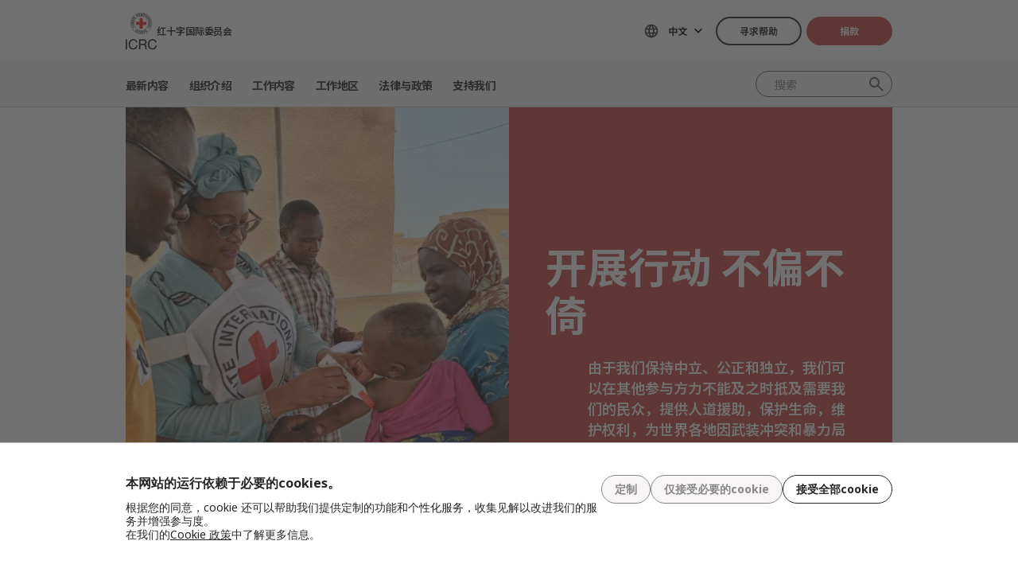

--- FILE ---
content_type: text/html; charset=UTF-8
request_url: https://www.icrc.org/zh
body_size: 14480
content:
<!DOCTYPE html>
<html lang="zh" dir="ltr" prefix="og: https://ogp.me/ns#">
<head>
    <link rel="preconnect" href="https://fonts.gstatic.com/">
  <link rel="preconnect" href="https://fonts.googleapis.com/">
    <link rel="apple-touch-icon" sizes="180x180" href="/themes/custom/icrc_theme/html/images/favicon/apple-icon-180x180.png">
  <link rel="apple-touch-icon" sizes="152x152" href="/themes/custom/icrc_theme/html/images/favicon/apple-icon-152x152.png">
  <link rel="apple-touch-icon" sizes="144x144" href="/themes/custom/icrc_theme/html/images/favicon/apple-icon-144x144.png">
  <link rel="apple-touch-icon" sizes="120x120" href="/themes/custom/icrc_theme/html/images/favicon/apple-icon-120x120.png">
  <link rel="apple-touch-icon" sizes="114x114" href="/themes/custom/icrc_theme/html/images/favicon/apple-icon-114x114.png">
  <link rel="apple-touch-icon" sizes="76x76" href="/themes/custom/icrc_theme/html/images/favicon/apple-icon-76x76.png">
  <link rel="apple-touch-icon" sizes="72x72" href="/themes/custom/icrc_theme/html/images/favicon/apple-icon-72x72.png">
  <link rel="apple-touch-icon" sizes="60x60" href="/themes/custom/icrc_theme/html/images/favicon/apple-icon-60x60.png">
  <link rel="apple-touch-icon" sizes="57x57" href="/themes/custom/icrc_theme/html/images/favicon/apple-icon-57x57.png">
  <link rel="icon" type="image/png" sizes="192x192"  href="/themes/custom/icrc_theme/html/images/favicon/android-icon-192x192.png">
  <link rel="icon" type="image/png" sizes="96x96" href="/themes/custom/icrc_theme/html/images/favicon/favicon-96x96.png">
  <link rel="icon" type="image/png" sizes="32x32" href="/themes/custom/icrc_theme/html/images/favicon/favicon-32x32.png">
  <link rel="icon" type="image/png" sizes="16x16" href="/themes/custom/icrc_theme/html/images/favicon/favicon-16x16.png">
  <link rel="icon" type="image/svg+xml" href="/themes/custom/icrc_theme/html/images/favicon/favicon.svg" >
  <link rel="shortcut icon" href="/themes/custom/icrc_theme/html/images/favicon/favicon.ico" >
  <link rel="manifest" type="application/manifest+json" href="/themes/custom/icrc_theme/html/images/favicon/site.webmanifest" >

  <meta charset="utf-8" />
<script src="https://web.cmp.usercentrics.eu/ui/loader.js" type="text/javascript" data-settings-id="idXnVCIXuWZXbG" id="usercentrics-cmp" async="async" data-language="zh"></script>
<script>var _mtm = window._mtm = window._mtm || [];_mtm.push({"mtm.startTime": (new Date().getTime()), "event": "mtm.Start"});var d = document, g = d.createElement("script"), s = d.getElementsByTagName("script")[0];g.type = "text/javascript";g.async = true;g.src="https://analytics.ext.icrc.org/js/container_wmhTexuo.js";s.parentNode.insertBefore(g, s);</script>
<meta name="description" content="红十字国际委员会（ICRC）以中立、公正和独立的方式行动，致力于在冲突地区保护生命与尊严。了解我们如何提供援助、推动国际人道法并在全球范围内应对紧急情况。" />
<link rel="shortlink" href="https://www.icrc.org/zh" />
<link rel="canonical" href="https://www.icrc.org/zh" />
<meta name="Generator" content="Drupal 10 (https://www.drupal.org)" />
<meta name="MobileOptimized" content="width" />
<meta name="HandheldFriendly" content="true" />
<meta name="viewport" content="width=device-width, initial-scale=1" />
<link rel="preconnect" href="//web.cmp.usercentrics.eu/ui/loader.js" />
<link rel="preload" href="//web.cmp.usercentrics.eu/ui/loader.js" as="script" />
<link rel="icon" href="/themes/custom/icrc_theme/favicon.ico" type="image/vnd.microsoft.icon" />
<link rel="alternate" hreflang="en" href="https://www.icrc.org/en" />
<link rel="alternate" hreflang="fr" href="https://www.icrc.org/fr" />
<link rel="alternate" hreflang="es" href="https://www.icrc.org/es" />
<link rel="alternate" hreflang="pt" href="https://www.icrc.org/pt" />
<link rel="alternate" hreflang="zh" href="https://www.icrc.org/zh" />
<link rel="alternate" hreflang="ar" href="https://www.icrc.org/ar" />
<link rel="alternate" hreflang="ru" href="https://www.icrc.org/ru" />
<link rel="alternate" hreflang="de" href="https://www.icrc.org/de" />
<link rel="alternate" type="application/rss+xml" title="普通RSS订阅" href="/zh/rss/general" />

  <title>红十字国际委员会 | 红十字国际委员会</title>
  <link rel="stylesheet" media="all" href="/sites/default/files/css/css_RgZWt_m9clscqqjiCpOHc7ksL7bDzWYuoy8tjOQd94Q.css?delta=0&amp;language=zh&amp;theme=icrc_theme&amp;include=[base64]" />
<link rel="stylesheet" media="all" href="/sites/default/files/css/css_BsynEkePqbfPYD1_O1qbwY7UScL-FBrdpqu1hvLPseQ.css?delta=1&amp;language=zh&amp;theme=icrc_theme&amp;include=[base64]" />
<link rel="stylesheet" media="print" href="/sites/default/files/css/css_aKjmO1lMDxocCr0OH-mUOhkfYCLXuATTD0rlN5QGC_w.css?delta=2&amp;language=zh&amp;theme=icrc_theme&amp;include=[base64]" />
<link rel="stylesheet" media="all" href="/sites/default/files/css/css_g9n1zBrA7P2Apa_Zx8ZnXPzjJPimz5NALwA7KrFAxUQ.css?delta=3&amp;language=zh&amp;theme=icrc_theme&amp;include=[base64]" />

  <script type="application/json" data-drupal-selector="drupal-settings-json">{"path":{"baseUrl":"\/","pathPrefix":"zh\/","currentPath":"node\/300001","currentPathIsAdmin":false,"isFront":true,"currentLanguage":"zh","themePath":"themes\/custom\/icrc_theme"},"pluralDelimiter":"\u0003","suppressDeprecationErrors":true,"gtag":{"tagId":"","consentMode":true,"otherIds":[],"events":[],"additionalConfigInfo":[]},"ajaxPageState":{"libraries":"[base64]","theme":"icrc_theme","theme_token":null},"ajaxTrustedUrl":{"form_action_p_pvdeGsVG5zNF_XLGPTvYSKCf43t8qZYSwcfZl2uzM":true,"\/zh\/ajax\/nl?ajax_form=1":true},"gtm":{"tagId":null,"settings":{"data_layer":"dataLayer","include_classes":false,"allowlist_classes":"","blocklist_classes":"","include_environment":false,"environment_id":"","environment_token":""},"tagIds":["GTM-FVTRGQ"],"hostnames":{"GTM-FVTRGQ":"www.googletagmanager.com"}},"azure_appinsights":{"instrumentationKey":"8728e773-f50a-4af1-a939-f48c288aa7f7"},"icrcMapbox":{"mapboxToken":"pk.eyJ1IjoiaWNyYyIsImEiOiJjbWU5bTY1Z3EwanhvMmpxdXlpMzYzMTFlIn0.Ufb8cM_rbfpkRL0-Izb3TA"},"ajax":{"edit-submit":{"callback":"::ajaxCallback","wrapper":"icrc-newsletter-footer-form","url":"\/zh\/ajax\/nl?ajax_form=1","disable-refocus":true,"event":"mousedown","keypress":true,"prevent":"click","httpMethod":"POST","dialogType":"ajax","submit":{"_triggering_element_name":"op","_triggering_element_value":"\u8ba2\u9605"}}},"chosen":{"selector":"select:visible:not(.no-chosen)","minimum_single":20,"minimum_multiple":20,"minimum_width":0,"use_relative_width":false,"options":{"disable_search":false,"disable_search_threshold":10,"allow_single_deselect":false,"add_helper_buttons":false,"search_contains":true,"placeholder_text_multiple":"Choose some options","placeholder_text_single":"Choose an option","no_results_text":"No results match","max_shown_results":0,"inherit_select_classes":true}},"hcaptcha":{"src":"https:\/\/hcaptcha.com\/1\/api.js?hl=zh\u0026render=explicit\u0026onload=drupalHcaptchaOnload"},"icrc_header":{"ls_urls":{"en":"\/en\/node\/300001","fr":"\/fr\/node\/300001","es":"\/es\/node\/300001","pt":"\/pt\/node\/300001","zh":"\/zh\/node\/300001","ar":"\/ar\/node\/300001","ru":"\/ru\/node\/300001","de":"\/de\/node\/300001"}},"user":{"uid":0,"permissionsHash":"d3a1cf1d9394e830210ebc8c0abedfd1733fa9a6127eba1146f737a5b4f369f2"}}</script>
<script src="/sites/default/files/js/js_RG132KrlKeyAWZ9Vqx7TE-a3HqiB_wEHDv-F27BPzyw.js?scope=header&amp;delta=0&amp;language=zh&amp;theme=icrc_theme&amp;include=[base64]"></script>
<script src="/modules/contrib/azure_appinsights/dist/js/azai.min.js?v=1.x"></script>
<script src="/modules/contrib/google_tag/js/gtag.js?t8whyf"></script>
<script src="/modules/contrib/google_tag/js/gtm.js?t8whyf"></script>

</head>
<body data-ga-slug="node-300001">
  <noscript><iframe src="https://www.googletagmanager.com/ns.html?id=GTM-FVTRGQ"
                  height="0" width="0" style="display:none;visibility:hidden"></iframe></noscript>

    <div class="dialog-off-canvas-main-canvas" data-off-canvas-main-canvas>
    <div class="wrapper">
  <a class="skipto" href="#mainContent">跳至主要内容</a>
  <header class="header header-responsive" id="block-icrc-theme-header">
  <div class="top-header">
    <div class="icrc-container">
      <div class="holder row">
        <div class="l-side col col-sm-4">
          <div class="logo">
                                                                                                <img src="/themes/custom/icrc_theme/html/images/logo/logo.svg" alt="主页">
              <span class="slogan">红十字国际委员会</span>
            
                      </div>
        </div>
        <div class="r-side col">
          <div class="language-container desktop">
              <div class="language-select language-picker js-language-picker">
          <form action="" class="language-picker__form">
          <label for="language-picker-select">选择语言</label><select id="language-picker-select" name="language-picker-select" class="form-select"><option value="en"  lang="en">English</option><option value="fr"  lang="fr">Français</option><option value="es"  lang="es">Español</option><option value="pt"  lang="pt">Português</option><option value="zh" selected="selected"  lang="zh">中文</option><option value="ar"  lang="ar">العربية</option><option value="ru"  lang="ru">Русский</option><option value="de"  lang="de">Deutsch</option></select></form></div>
          </div>
          <div class="btn-container">
            <div class="btn-holder">
              <a href="/zh/find-help" class="btn btn-secondary-accent btn-sm">寻求帮助</a>
              <a href="/zh/donate" class="btn btn-error btn-sm donate-link">捐款</a>
            </div>
          </div>
          <div class="navbar-expand-lg nav-burger">
            <a class="btn-search navbar-toggler" href="/zh/resource-centre/result">
                            <span class="svg-icon">
                                <svg aria-hidden="true">
                                    <use xlink:href="/themes/custom/icrc_theme/html/svg/sprite.min.svg#icon-search"></use>
                                </svg>
                            </span>
            </a>
          </div>
          <nav class="navbar-expand-lg nav-burger" aria-label="主菜单">
            <button class="btn-menu navbar-toggler" type="button" data-bs-toggle="offcanvas" data-bs-target="#main-menu-drop" aria-controls="main-menu-drop">
                            <span class="svg-icon">
                                <svg aria-hidden="true">
                                    <use xlink:href="/themes/custom/icrc_theme/html/svg/sprite.min.svg#icon-burger_menu"></use>
                                </svg>
                            </span>
              菜单
            </button>
          </nav>
        </div>
      </div>
    </div>
  </div>
  <div class="nav-header offcanvas offcanvas-top" tabindex="-1" id="main-menu-drop">
    <div class="icrc-container">
      <div class="navbar navbar-expand-lg">
        <div class="main-nav-container">
          <div class="head">
            <div class="nav-burger">
              <button type="button" class="btn-close-menu navbar-toggler" data-bs-dismiss="offcanvas" aria-label="关闭">
                <span class="svg-icon">
                    <svg aria-hidden="true">
                        <use xlink:href="/themes/custom/icrc_theme/html/svg/sprite.min.svg#icon-close"></use>
                    </svg>
                </span>
                关闭
              </button>
            </div>
            <div class="close-main-menu">
              <a href="#">返回</a>
            </div>
            <div class="language-container mobile">
              <div class="language-select language-picker js-language-picker">
          <form action="" class="language-picker__form">
          <label for="language-picker-select">选择语言</label><select id="language-picker-select" name="language-picker-select" class="form-select"><option value="en"  lang="en">English</option><option value="fr"  lang="fr">Français</option><option value="es"  lang="es">Español</option><option value="pt"  lang="pt">Português</option><option value="zh" selected="selected"  lang="zh">中文</option><option value="ar"  lang="ar">العربية</option><option value="ru"  lang="ru">Русский</option><option value="de"  lang="de">Deutsch</option></select></form></div>
            </div>
          </div>
          <div class="offcanvas-body">
            <div class="main-nav-holder">
              <nav class="main-nav-frame" aria-label="主菜单">
                <ul class="main-nav">
  <li>
    <a href="/zh/news" data-ga-slug="happening-now" role="button" data-drupal-link-system-path="news">最新内容</a>
        <div class="main-menu">
      <div class="main-menu-container">
        <div class="left-col">
    <div class="text-box">
        <div class="title-mobile">最新内容</div>
        <h2 class="title-drop">
      了解最新动态
  </h2>
        <p class="text">
      时刻了解红十字国际委员会的近期新闻和当前活动。
  </p>
        <div class="btn-wrap btn-w-secondary-accent">
                        <a href="/zh/news">一线最新动态</a>
        </div>
    </div>
</div>
<div class="right-col">
                <h3 class="title-box">头条文章</h3>
        <ul class="items">
                  <li class="item">
            <div class="card-img">
                <div class="media">
                    
        <img loading="lazy" src="/sites/default/files/styles/mobile_img_rect_01/public/2025-12/ICRC-humanitarian-outlook-2026-1.jpg.webp?h=096c329e&amp;itok=ia44rDTd" width="320" height="180" alt="Palestinians walk in a street in Jabalia along the rubble of destroyed buildings as the displaced head to the northern areas of the Gaza Strip, on the third day of a ceasefire deal in the war between Israel and Hamas, on January 21, 2025." title="Palestinians walk in a street in Jabalia along the rubble of destroyed buildings as the displaced head to the northern areas of the Gaza Strip, on the third day of a ceasefire deal in the war between Israel and Hamas, on January 21, 2025." />



  
                </div>
                <div class="title">
                    
      <a href="https://www.icrc.org/zh/article/humanitarian-outlook-2026-world-succumbing-war">2026年人道展望：被战争吞噬的世界</a>
  
                </div>
            </div>
        </li>
              <li class="item">
            <div class="card-img">
                <div class="media">
                    
        <img loading="lazy" src="/sites/default/files/styles/mobile_img_rect_01/public/2025-12/South-Sudan-essential-items-distribution-credit-Alex-Majoli--Magnum.jpg.webp?h=0a9d985d&amp;itok=CQ53C7WH" width="320" height="180" alt="South-Sudan-essential-items-distribution-credit-Alex-Majoli--Magnum" title="South-Sudan-essential-items-distribution-credit-Alex-Majoli--Magnum" />



  
                </div>
                <div class="title">
                    
      <a href="https://www.icrc.org/zh/article/icrc-2025-front-line-humanity-always">红十字国际委员会2025年回顾：始终坚守一线 捍卫人道</a>
  
                </div>
            </div>
        </li>
              <li class="item">
            <div class="card-img">
                <div class="media">
                    
        <img loading="lazy" src="/sites/default/files/styles/mobile_img_rect_01/public/2025-03/20th%20campaign%20banner2%401.25x_0.png.webp?h=608ad3d4&amp;itok=6ies7hhC" width="320" height="180" alt="红十字国际委员会在华二十年" />



  
                </div>
                <div class="title">
                    
      <a href="/zh/article/icrc-in-china-20-years">红十字国际委员会在华二十年</a>
  
                </div>
            </div>
        </li>
              </ul>
</div>

        <a class="fake-link" href="#"></a>
      </div>
    </div>
      </li>
  <li>
    <a href="/zh/we-are-international-committee-red-cross-icrc" data-ga-slug="who-we-are" role="button" data-drupal-link-system-path="node/300017">组织介绍</a>
        <div class="main-menu">
      <div class="main-menu-container">
        <div class="left-col">
    <div class="text-box">
        <div class="title-mobile">组织介绍</div>
        <h2 class="title-drop">
      我们是红十字国际委员会
  </h2>
        <p class="text">
      中立、公正、独立。了解我们的价值观与使命。
  </p>
        <div class="btn-wrap btn-w-secondary-accent">
                        <a href="/zh/we-are-international-committee-red-cross-icrc">走近红十字国际委员会</a>
        </div>
    </div>
</div>
<div class="right-col">
            <ul class="items">
                    <li class="item">
            <div class="card-text">
                <div class="title">
                    
      <a href="/zh/about-international-committee-red-cross-icrc">关于我们 </a>
  
                </div>
                <div class="txt">
                    
      我们的深厚历史、职责与使命，以及基本原则是我们开展工作，保护并挽救生命的根基。
  
                </div>
            </div>
        </li>
                <li class="item">
            <div class="card-text">
                <div class="title">
                    
      <a href="/zh/how-we-are-run">运作模式</a>
  
                </div>
                <div class="txt">
                    
      我们的主席和领导、财务制度以及问责制确保了人道行动秉持正直底线。
  
                </div>
            </div>
        </li>
                <li class="item">
            <div class="card-text">
                <div class="title">
                    
      <a href="/zh/international-red-cross-and-red-crescent-movement">国际红十字与红新月运动 </a>
  
                </div>
                <div class="txt">
                    
      国际红十字与红新月运动是世界上最大的人道网络。
  
                </div>
            </div>
        </li>
                </ul>
</div>

        <a class="fake-link" href="#"></a>
      </div>
    </div>
      </li>
  <li>
    <a href="/zh/we-help-people-affected-armed-conflict" data-ga-slug="what-we-do" role="button" data-drupal-link-system-path="node/300046">工作内容</a>
        <div class="main-menu">
      <div class="main-menu-container">
        <div class="left-col">
    <div class="text-box">
        <div class="title-mobile">工作内容</div>
        <h2 class="title-drop">
      我们为保护受冲突影响民众而开展的工作
  </h2>
        <p class="text">
      红十字国际委员会迅速、高效地展开应对，帮助受武装冲突影响的民众。
  </p>
        <div class="btn-wrap btn-w-secondary-accent">
                        <a href="/zh/we-help-people-affected-armed-conflict">了解各项行动</a>
        </div>
    </div>
</div>
<div class="right-col">
                <h3 class="title-box">聚焦</h3>
        <ul class="items">
                  <li class="item">
            <div class="card-img">
                <div class="media">
                    
        <img loading="lazy" src="/sites/default/files/styles/mobile_img_rect_01/public/2024-01/_MG_8720.jpg.webp?h=06ac0d8c&amp;itok=2AZ7XfdH" width="320" height="180" alt="ICRC working with the Myanmar Red Cross Society to support people displaced by violence in Pin Laung and Hsi Hseng, to provide emergency aid. Photographer: Thang Khan Sian Khai" title="ICRC working with the Myanmar Red Cross Society to support people displaced by violence" />



  
                </div>
                <div class="title">
                    
      <a href="/zh/what-we-do/protection">保护：维护冲突中民众的权利</a>
  
                </div>
            </div>
        </li>
              <li class="item">
            <div class="card-img">
                <div class="media">
                    
        <img loading="lazy" src="/sites/default/files/styles/mobile_img_rect_01/public/wysiwyg/Safaa/2-rfl-gaza.jpg.webp?h=aa684026&amp;itok=tj35iSaH" width="320" height="180" alt="" />



  
                </div>
                <div class="title">
                    
      <a href="/zh/what-we-do/reconnecting-families">重建家庭联系: 防止家庭离散、搜寻失踪人员并帮助亲人团聚</a>
  
                </div>
            </div>
        </li>
              <li class="item">
            <div class="card-img">
                <div class="media">
                    
        <img loading="lazy" src="/sites/default/files/styles/mobile_img_rect_01/public/topic/banner_list/detention_prisoners_icrc_action_0.jpg.webp?h=2992ba0a&amp;itok=djcQujHg" width="320" height="180" alt="" />



  
                </div>
                <div class="title">
                    
      <a href="/zh/what-we-do/helping-detainees">拘留：探视战俘和其他被剥夺自由者</a>
  
                </div>
            </div>
        </li>
              </ul>
</div>

        <a class="fake-link" href="#"></a>
      </div>
    </div>
      </li>
  <li>
    <a href="/zh/where-we-work" data-ga-slug="where-we-work" role="button" data-drupal-link-system-path="node/300218">工作地区</a>
        <div class="main-menu">
      <div class="main-menu-container">
        <div class="left-col">
    <div class="text-box">
        <div class="title-mobile">工作地区</div>
        <h2 class="title-drop">
      追寻我们的全球足迹
  </h2>
        <p class="text">
      我们在全球90多个国家设有办事机构，为受冲突影响的民众提供援助和保护。
  </p>
        <div class="btn-wrap btn-w-secondary-accent">
                        <a href="/zh/where-we-work">红十字国际委员会全球概况</a>
        </div>
    </div>
</div>
<div class="right-col">
                <h3 class="title-box">重要行动</h3>
        <ul class="items">
                                  <li class="item">
            <div class="card-link">
                <div class="title"><a href="/zh/where-we-work/afghanistan">阿富汗</a></div>
            </div>
        </li>
                                      <li class="item">
            <div class="card-link">
                <div class="title"><a href="/zh/where-we-work/democratic-republic-congo">刚果民主共和国</a></div>
            </div>
        </li>
                                      <li class="item">
            <div class="card-link">
                <div class="title"><a href="/zh/where-we-work/ethiopia">埃塞俄比亚</a></div>
            </div>
        </li>
                                      <li class="item">
            <div class="card-link">
                <div class="title"><a href="/zh/where-we-work/israel-and-occupied-territories">以色列及被占领土</a></div>
            </div>
        </li>
                                      <li class="item">
            <div class="card-link">
                <div class="title"><a href="/zh/where-we-work/myanmar">缅甸</a></div>
            </div>
        </li>
                                      <li class="item">
            <div class="card-link">
                <div class="title"><a href="/zh/where-we-work/sudan">苏丹</a></div>
            </div>
        </li>
                                      <li class="item">
            <div class="card-link">
                <div class="title"><a href="/zh/where-we-work/syria">叙利亚</a></div>
            </div>
        </li>
                                      <li class="item">
            <div class="card-link">
                <div class="title"><a href="/zh/where-we-work/ukraine">乌克兰</a></div>
            </div>
        </li>
                                      <li class="item">
            <div class="card-link">
                <div class="title"><a href="/zh/where-we-work/yemen">也门</a></div>
            </div>
        </li>
                      </ul>
</div>

        <a class="fake-link" href="#"></a>
      </div>
    </div>
      </li>
  <li>
    <a href="/zh/law-and-policy" data-ga-slug="law-policy" role="button" data-drupal-link-system-path="node/300062">法律与政策</a>
        <div class="main-menu">
      <div class="main-menu-container">
        <div class="left-col">
    <div class="text-box">
        <div class="title-mobile">法律与政策</div>
        <h2 class="title-drop">
      法律与政策
  </h2>
        <p class="text">
      深入探究红十字国际委员会在发展和推广国际人道法与政策方面的作用。
  </p>
        <div class="btn-wrap btn-w-secondary-accent">
                        <a href="/zh/law-and-policy">了解更多</a>
        </div>
    </div>
</div>
<div class="right-col">
            <ul class="items">
                    <li class="item">
            <div class="card-text">
                <div class="title">
                    
      <a href="/zh/geneva-conventions-and-law">日内瓦四公约与法律</a>
  
                </div>
                <div class="txt">
                    
      即使战争也有规则。日内瓦四公约是国际人道法的核心。
  
                </div>
            </div>
        </li>
                <li class="item">
            <div class="card-text">
                <div class="title">
                    
      <a href="/zh/topics-and-debates">议题、讨论与裁军</a>
  
                </div>
                <div class="txt">
                    
      武器与裁军、受保护人员以及国际人道法面临的其他当代挑战。
  
                </div>
            </div>
        </li>
                <li class="item">
            <div class="card-text">
                <div class="title">
                    
      <a href="/zh/advisory-service-international-review-and-other-resources">咨询服务处、《红十字国际评论》和其他资源 </a>
  
                </div>
                <div class="txt">
                    
      我们支持国际人道法原则的教学和实施工作。 
  
                </div>
            </div>
        </li>
                </ul>
</div>

        <a class="fake-link" href="#"></a>
      </div>
    </div>
      </li>
  <li>
    <a href="/zh/partner-us" data-ga-slug="support-us" role="button" data-drupal-link-system-path="node/300193">支持我们</a>
        <div class="main-menu">
      <div class="main-menu-container">
        <div class="support-content">
    <div class="support-top">
        <div class="title-mobile">支持我们</div>
        <div class="items">
            <div class="item">
                <div class="text-box">
                    <h2 class="title-drop">
      与我们建立伙伴关系
  </h2>
                    <p class="text">
      我们诚挚邀请各组织、机构和慈善家与我们携手，助力我们履行使命，减轻受武装冲突影响民众的苦难。
  </p>
                    <div class="btn-wrap btn-w-secondary-accent">
                                            <a href="/zh/partner-us">如何与我们建立伙伴关系</a>
                    </div>
                </div>
            </div>
            <div class="item">
                <div class="text-box">
                    <h2 class="title-drop">
      如何为我们提供支持
  </h2>
                    <p class="text">
      了解您作为个人如何支持我们的人道工作，帮助因武装冲突而饱受苦难的民众。
  </p>
                    <div class="btn-wrap btn-w-secondary-accent">
                        
      <a href="/zh/how-you-can-support-us">如何提供帮助</a>
  
                    </div>
                </div>
            </div>
        </div>
    </div>
    <div class="support-bottom">
                        <ul class="items">
                      <li class="item">
                <div class="card-support">
                    <div class="media with-gradient">
                        
        <img loading="lazy" src="/sites/default/files/styles/mobile_img_rect_01/public/country/banner_list/ukraine_russia_conflict_two_years_icrc_1.jpg.webp?h=0775493e&amp;itok=lcQ0qnBT" width="320" height="180" alt="" />



  
                    </div>
                    <div class="text">
                        <div class="title">
                            
      <a href="/zh/donate/ukraine">乌克兰：危机在持续</a>
  
                        </div>
                    </div>
                </div>
            </li>
                      <li class="item">
                <div class="card-support">
                    <div class="media with-gradient">
                        
        <img loading="lazy" src="/sites/default/files/styles/mobile_img_rect_01/public/donation_form/image/violence_october_israel_gaza_0_6.jpg.webp?h=7ce41752&amp;itok=ZXAgVDAk" width="320" height="180" alt="" />



  
                    </div>
                    <div class="text">
                        <div class="title">
                            
      <a href="/zh/donate/israelgaza-chi">紧急：立即帮助以色列和加沙！</a>
  
                        </div>
                    </div>
                </div>
            </li>
                      <li class="item">
                <div class="card-support">
                    <div class="media with-gradient">
                        
        <img loading="lazy" src="/sites/default/files/styles/mobile_img_rect_01/public/donation_form/tahnk_you_image/icrc_yemen_aasgg_thankyou_1.jpg.webp?h=8c4bd285&amp;itok=9U2NtTI7" width="320" height="180" alt="" />



  
                    </div>
                    <div class="text">
                        <div class="title">
                            
      <a href="/zh/donate/yemen-crisis-appeal">也门危机资金呼吁</a>
  
                        </div>
                    </div>
                </div>
            </li>
                  </ul>
    </div>
</div>

        <a class="fake-link" href="#"></a>
      </div>
    </div>
      </li>
</ul>

              </nav>
            </div>
            <div class="secondary-nav-holder">
                <ul class="direct-access-menu secondary-nav">
  <li>
    <a href="/zh/find-help" data-drupal-link-system-path="node/300219">寻求帮助</a>
  </li>
  <li>
    <a href="/zh/donate" title="Donate" data-drupal-link-system-path="node/16881">捐款</a>
  </li>
  <li>
    <a href="/zh/event" data-drupal-link-system-path="event">活动</a>
  </li>
  <li>
    <a href="/zh/contact" data-drupal-link-system-path="node/300224">联系我们</a>
  </li>
  <li>
    <a href="https://icrc.integrityplatform.org/">举报工作人员的不当行为</a>
  </li>
  <li>
    <a href="/zh/join-icrc-and-help-protect-lives-and-dignity" data-drupal-link-system-path="node/300213">加入我们</a>
  </li>
  <li>
    <a href="/zh/frequently-asked-questions" data-drupal-link-system-path="node/300215">常见问题</a>
  </li>
</ul>

                            <div class="btn-wrap btn-w-secondary-accent">
                <a href="/zh/icrc-websites">红十字国际委员会其他平台</a>
              </div>
                          </div>
          </div>
        </div>
      </div>
      <div class="header-search-container">
        <div class="header-search">
          <form role="search" method="get" action="/zh/resource-centre/result">
            <input class="form-control" name="t" type="search" placeholder="搜索" aria-label="搜索">
            <button class="btn-search" type="submit">搜索</button>
          </form>
        </div>
      </div>
    </div>
  </div>
  <div class="btn-outside-holder">
    <div class="icrc-container">
      <div class="btn-container-outside"></div>
    </div>
  </div>
  <div class="header-top-search-holder">
    <div class="icrc-container">
      <div class="header-top-search-container"></div>
    </div>
  </div>
</header>


  <div id="block-icrc-theme-tabs">
  
    
      
  </div>
<div data-drupal-messages-fallback class="hidden"></div>


  
  <main tabindex="-1" id="mainContent">
    <div class="homepage main">
        <div class="layout layout--onecol">
    <div  class="layout__region layout__region--content">
      
      <div class="homepage-intro">
  <div class="icrc-container">
    <div class="row g-0">
      <div class="col-12 col-lg-6">
        <div class="media">
          <div class="frame">
                <div class="rnd-img" data-rnd-img="img-rnd" style="visibility: hidden;">
    
          <picture>
                  <source srcset="/sites/default/files/styles/desktop_variant11/public/2024-11/image---2024-11-22T095633.858.jpg.webp?h=3f3c1b65&amp;itok=SPJgmcjB 1x" media="all and (min-width: 992px)" type="image/webp" width="472" height="600"/>
              <source srcset="/sites/default/files/styles/tablet_img_rect_01/public/2024-11/image---2024-11-22T095633.858.jpg.webp?h=3f3c1b65&amp;itok=jPIbh5T4 1x" media="all and (min-width: 576px)" type="image/webp" width="644" height="370"/>
              <source srcset="/sites/default/files/styles/mobile_hero/public/2024-11/image---2024-11-22T095633.858.jpg.webp?h=3f3c1b65&amp;itok=EfvaCzjj 1x" media="all and (max-width: 576px)" type="image/webp" width="360" height="480"/>
                  <img loading="lazy" width="472" height="600" src="/sites/default/files/styles/desktop_variant11/public/2024-11/image---2024-11-22T095633.858.jpg.webp?h=3f3c1b65&amp;itok=SPJgmcjB" alt="Thousands of refugees and returnees who fled the conflict in Sudan into SouthSudan are facing challenges in accessing needs like food and other items. In Raja, Western Bahr el Ghazal, we have provided cash assistance to enable 12,000 people access these basic needs." title="ICRC South Sudan" />

  </picture>


  
  </div>
      <div class="rnd-img" data-rnd-img="img-rnd" style="visibility: hidden;">
    
          <picture>
                  <source srcset="/sites/default/files/styles/desktop_variant11/public/2024-12/V-P-AZ-E-00958-nologos.jpg.webp?h=8f4dbfbf&amp;itok=pDPtn0Ku 1x" media="all and (min-width: 992px)" type="image/webp" width="472" height="600"/>
              <source srcset="/sites/default/files/styles/tablet_img_rect_01/public/2024-12/V-P-AZ-E-00958-nologos.jpg.webp?h=8f4dbfbf&amp;itok=LGFzRoXk 1x" media="all and (min-width: 576px)" type="image/webp" width="644" height="370"/>
              <source srcset="/sites/default/files/styles/mobile_hero/public/2024-12/V-P-AZ-E-00958-nologos.jpg.webp?h=8f4dbfbf&amp;itok=CfVn4wqC 1x" media="all and (max-width: 576px)" type="image/webp" width="360" height="480"/>
                  <img loading="lazy" width="472" height="600" src="/sites/default/files/styles/desktop_variant11/public/2024-12/V-P-AZ-E-00958-nologos.jpg.webp?h=8f4dbfbf&amp;itok=pDPtn0Ku" alt="Icrc helps people in conflict areas " />

  </picture>


  
  </div>
      <div class="rnd-img" data-rnd-img="img-rnd" style="visibility: hidden;">
    
          <picture>
                  <source srcset="/sites/default/files/styles/desktop_variant11/public/2024-12/V-P-BF-E-00204.jpg.webp?h=6eb229a4&amp;itok=VeaWgV6q 1x" media="all and (min-width: 992px)" type="image/webp" width="472" height="600"/>
              <source srcset="/sites/default/files/styles/tablet_img_rect_01/public/2024-12/V-P-BF-E-00204.jpg.webp?h=6eb229a4&amp;itok=Wls0Kb4l 1x" media="all and (min-width: 576px)" type="image/webp" width="644" height="370"/>
              <source srcset="/sites/default/files/styles/mobile_hero/public/2024-12/V-P-BF-E-00204.jpg.webp?h=6eb229a4&amp;itok=hKhCR-nh 1x" media="all and (max-width: 576px)" type="image/webp" width="360" height="480"/>
                  <img loading="lazy" width="472" height="600" src="/sites/default/files/styles/desktop_variant11/public/2024-12/V-P-BF-E-00204.jpg.webp?h=6eb229a4&amp;itok=VeaWgV6q" alt="Icrc helps people in conflict areas " />

  </picture>


  
  </div>
      <div class="rnd-img" data-rnd-img="img-rnd" style="visibility: hidden;">
    
          <picture>
                  <source srcset="/sites/default/files/styles/desktop_variant11/public/2024-12/V-P-SD-E-02697.jpg.webp?h=1d3a37fa&amp;itok=5pp2ZFbW 1x" media="all and (min-width: 992px)" type="image/webp" width="472" height="600"/>
              <source srcset="/sites/default/files/styles/tablet_img_rect_01/public/2024-12/V-P-SD-E-02697.jpg.webp?h=1d3a37fa&amp;itok=JlIoWfl_ 1x" media="all and (min-width: 576px)" type="image/webp" width="644" height="370"/>
              <source srcset="/sites/default/files/styles/mobile_hero/public/2024-12/V-P-SD-E-02697.jpg.webp?h=1d3a37fa&amp;itok=ICNPT7Ta 1x" media="all and (max-width: 576px)" type="image/webp" width="360" height="480"/>
                  <img loading="lazy" width="472" height="600" src="/sites/default/files/styles/desktop_variant11/public/2024-12/V-P-SD-E-02697.jpg.webp?h=1d3a37fa&amp;itok=5pp2ZFbW" alt="Icrc helps people in conflict areas " />

  </picture>


  
  </div>
      <div class="rnd-img" data-rnd-img="img-rnd" style="visibility: hidden;">
    
          <picture>
                  <source srcset="/sites/default/files/styles/desktop_variant11/public/2024-12/V-P-SY-E-00601.jpg.webp?h=c74750f6&amp;itok=VXlfYhtq 1x" media="all and (min-width: 992px)" type="image/webp" width="472" height="600"/>
              <source srcset="/sites/default/files/styles/tablet_img_rect_01/public/2024-12/V-P-SY-E-00601.jpg.webp?h=c74750f6&amp;itok=mff3PTMl 1x" media="all and (min-width: 576px)" type="image/webp" width="644" height="370"/>
              <source srcset="/sites/default/files/styles/mobile_hero/public/2024-12/V-P-SY-E-00601.jpg.webp?h=c74750f6&amp;itok=C1nxYgqu 1x" media="all and (max-width: 576px)" type="image/webp" width="360" height="480"/>
                  <img loading="lazy" width="472" height="600" src="/sites/default/files/styles/desktop_variant11/public/2024-12/V-P-SY-E-00601.jpg.webp?h=c74750f6&amp;itok=VXlfYhtq" alt="Icrc helps people in conflict areas " />

  </picture>


  
  </div>
  

          </div>
        </div>
      </div>
      <div class="col-12 col-lg-6">
        <div class="text">
          <div class="frame">
                        <h1>
      开展行动 不偏不倚
  </h1>
                        <div class="txt">
              <p>
      由于我们保持中立、公正和独立，我们可以在其他参与方力不能及之时抵及需要我们的民众，提供人道援助，保护生命，维护权利，为世界各地因武装冲突和暴力局势而生活四分五裂的民众缓解苦难。 
  </p>
            </div>
          </div>
        </div>
      </div>
    </div>
  </div>
</div>

      <div id="facts-and-figures943234" class="facts-and-figures">
      <div class="img">
      <div class="media">
        <picture>
                  <source srcset="/sites/default/files/styles/desktop_full_lg/public/2024-01/ICRC-humanitarian-help20220525-Dmytrivka_Makariv-Field-trip-FOTO7827.jpg.webp?h=7fb2964e&amp;itok=zdMDGh5Y 1x" media="all and (min-width: 1440px)" type="image/webp" width="2048" height="736"/>
              <source srcset="/sites/default/files/styles/desktop_full/public/2024-01/ICRC-humanitarian-help20220525-Dmytrivka_Makariv-Field-trip-FOTO7827.jpg.webp?h=7fb2964e&amp;itok=vFEAiNcy 1x" media="all and (min-width: 992px)" type="image/webp" width="1280" height="736"/>
              <source srcset="/sites/default/files/styles/tablet_full/public/2024-01/ICRC-humanitarian-help20220525-Dmytrivka_Makariv-Field-trip-FOTO7827.jpg.webp?h=7fb2964e&amp;itok=9m58nuWy 1x" media="all and (min-width: 576px)" type="image/webp" width="768" height="440"/>
              <source srcset="/sites/default/files/styles/mobile_full/public/2024-01/ICRC-humanitarian-help20220525-Dmytrivka_Makariv-Field-trip-FOTO7827.jpg.webp?h=7fb2964e&amp;itok=xqGajiep 1x" media="all and (max-width: 576px)" type="image/webp" width="360" height="640"/>
                  <img loading="lazy" width="1280" height="736" src="/sites/default/files/styles/desktop_full/public/2024-01/ICRC-humanitarian-help20220525-Dmytrivka_Makariv-Field-trip-FOTO7827.jpg.webp?h=7fb2964e&amp;itok=vFEAiNcy" alt="ICRC delivering aid " title="ICRC-humanitarian-help20220525-Dmytrivka_Makariv-Field-trip-FOTO7827.jpg" />

  </picture>
      </div>
    </div>
    <div class="icrc-container">
        <div class="title-module">
            <h2 id="title">
      我们的全球影响
  </h2>
    </div>
        <div class="items-holder">
      <div class="items-frame">
        <div class="items-block facts-and-figures-slider" role="group" aria-roledescription="轮播图" aria-labelledby="title">
          
      <div id="facts-and-figures-item943231" class="box" role="group" aria-labelledby="figure">
  <div class="frame">
    <div class="title" id="figure">
      90余个
  </div>
    <div class="text">
      <div class="ck-text"><p>国家设有办事机构</p>
</div>
  </div>
  </div>
</div>

      <div id="facts-and-figures-item943232" class="box" role="group" aria-labelledby="figure--2">
  <div class="frame">
    <div class="title" id="figure--2">
      93.5%
  </div>
    <div class="text">
      <div class="ck-text"><p>的捐款直接用于一线行动</p>
</div>
  </div>
  </div>
</div>

      <div id="facts-and-figures-item943233" class="box" role="group" aria-labelledby="figure--3">
  <div class="frame">
    <div class="title" id="figure--3">
      160余年
  </div>
    <div class="text">
      <div class="ck-text"><p>人道之旅 笃行不怠</p>
</div>
  </div>
  </div>
</div>

      <div id="facts-and-figures-item943230" class="box" role="group" aria-labelledby="figure--4">
  <div class="frame">
    <div class="title" id="figure--4">
      18000名
  </div>
    <div class="text">
      <div class="ck-text"><p>员工在总部和一线工作</p>
</div>
  </div>
  </div>
</div>

  
        </div>
      </div>
      <div class="items-bar">
        <div class="nav-slider">
          <span class="counter" role="status" aria-live="polite" aria-atomic="true">
            <span class="visually-hidden"></span>
            <span class="visually-visible" aria-hidden="true"></span>
          </span>
        </div>
                        <a href="/zh/report/icrc-annual-report-2023" class="btn btn-secondary-light"><span>进一步了解我们带来的影响</span></a>
              </div>
    </div>
  </div>

</div>

      <div id="banner-highlight943235" class="banner-highlight crisis-mode">
  <div class="icrc-container">
              <div class="title-module">
        <h2>最新动态</h2>
      </div>
        <div class="content">
      <div class="media">
        
      
          <picture>
                  <source srcset="/sites/default/files/styles/desktop_img_rect_01/public/2025-09/Urgent%20Earthquake%20in%20Afghanistan%20ICRC%20response.jpg.webp?h=7b436a88&amp;itok=YyWtM6TF 1x" media="all and (min-width: 992px)" type="image/webp" width="964" height="554"/>
              <source srcset="/sites/default/files/styles/tablet_img_rect_01/public/2025-09/Urgent%20Earthquake%20in%20Afghanistan%20ICRC%20response.jpg.webp?h=7b436a88&amp;itok=POlDq1yO 1x" media="all and (min-width: 576px)" type="image/webp" width="644" height="370"/>
              <source srcset="/sites/default/files/styles/mobile_img_rect_01/public/2025-09/Urgent%20Earthquake%20in%20Afghanistan%20ICRC%20response.jpg.webp?h=7b436a88&amp;itok=7oJMVlwc 1x" media="all and (max-width: 576px)" type="image/webp" width="320" height="180"/>
                  <img loading="lazy" width="964" height="554" src="/sites/default/files/styles/desktop_img_rect_01/public/2025-09/Urgent%20Earthquake%20in%20Afghanistan%20ICRC%20response.jpg.webp?h=7b436a88&amp;itok=YyWtM6TF" alt="Urgent Earthquake in Afghanistan ICRC response" />

  </picture>


  
  
      </div>
      <div class="info">
        <h3 class="h2">
      紧急资金呼吁：阿富汗地震
  </h3>
                          <p>8月31日周日，阿富汗东南部遭遇6.0级强震，造成大面积破坏。据报道已有数百人伤亡，且伤亡人数正逐时攀升。红十字国际委员会已抵达现场并提供了急需的援助物资。感谢您的支持！</p>
                                        <div class="button-group">
                    <div class="btn-wrap btn-w-error">
            <a href="/zh/donate/urgent-earthquake-afghanistan">立即捐助</a>
          </div>
                            </div>
              </div>
    </div>
  </div>
  
</div>


      <div id="banner-highlight1788445" class="banner-highlight">
  <div class="icrc-container">
            <div class="content">
      <div class="media">
        
      
          <picture>
                  <source srcset="/sites/default/files/styles/desktop_img_rect_01/public/2025-08/china-click-to-care.jpg.webp?h=718f7560&amp;itok=70PSYp9E 1x" media="all and (min-width: 992px)" type="image/webp" width="964" height="554"/>
              <source srcset="/sites/default/files/styles/tablet_img_rect_01/public/2025-08/china-click-to-care.jpg.webp?h=718f7560&amp;itok=5Yo0Ohtf 1x" media="all and (min-width: 576px)" type="image/webp" width="644" height="370"/>
              <source srcset="/sites/default/files/styles/mobile_img_rect_01/public/2025-08/china-click-to-care.jpg.webp?h=718f7560&amp;itok=SNU-BpNU 1x" media="all and (max-width: 576px)" type="image/webp" width="320" height="180"/>
                  <img loading="lazy" width="964" height="554" src="/sites/default/files/styles/desktop_img_rect_01/public/2025-08/china-click-to-care.jpg.webp?h=718f7560&amp;itok=70PSYp9E" alt="点击关怀" />

  </picture>


  
  
      </div>
      <div class="info">
        <h3 class="h2">
      点击关怀——数字世界中的人道
  </h3>
                          <p>数字化已改变了我们生活的方方面面，包括战争的形式及其对平民的影响。<br />
<br />
它还改变了人道组织的工作方式，通过提供新的援助途径，其中一些途径带来了前所未有的机会，可显著改善受危机影响人群的生活。然而，这些技术的潜在负面影响也令人担忧：在危机中，数据滥用和信息武器化可能尤其危险。<br />
<br />
红十字国际委员会和国家应急医学研究中心希望通过本次巡回展览，将互动式、沉浸式的数字体验带到中国，以提高人们对冲突环境中技术进步所带来的机遇与风险的认识。其目的在于开启对话，围绕这些技术的巨大影响营造紧迫感，并鼓励公众和决策者采取行动，提升人员和系统的适应能力。</p>
                                        <div class="button-group">
                              <div class="btn-wrap btn-w-secondary-accent">
            <a href="/zh/click-to-care">了解更多</a>
          </div>
                  </div>
              </div>
    </div>
  </div>
  
</div>


      <div id="latest-documents943236" class="latest-documents">
  <div class="icrc-container">
    <div class="title-module">
              <h2>最新内容</h2>
          </div>
    <div class="content js-view-dom-id-55789a90e0236877f5d636ce6a84e4701fbe21e9d941b7068caff095f41d5420">
   <article class="col">
    <div class="frame">
        <div class="title">
            <h3><a href="/zh/article/gaza-severe-winter-conditions-compound-humanitarian-crisis-displaced-palestinians">加沙：寒冬加剧了流离失所巴勒斯坦民众的人道危机</a></h3>
        </div>
        <div class="bar">
            <div class="tag-component">文章</div>
            <div class="date">
      <time datetime="2026-01-19T09:23:30+01:00">19-01-2026</time>

  </div>
        </div>
        <div class="media">
            
          <picture>
                  <source srcset="/sites/default/files/styles/desktop_rect_2/public/2026-01/Winterization-2.jpg.webp?h=2e111cc1&amp;itok=PEmh7H1E 1x" media="all and (min-width: 992px)" type="image/webp" width="472" height="271"/>
              <source srcset="/sites/default/files/styles/tablet_img_rect_01/public/2026-01/Winterization-2.jpg.webp?h=2e111cc1&amp;itok=oEPg3Sck 1x" media="all and (min-width: 576px)" type="image/webp" width="644" height="370"/>
              <source srcset="/sites/default/files/styles/mobile_img_rect_01/public/2026-01/Winterization-2.jpg.webp?h=2e111cc1&amp;itok=UDciDUU8 1x" media="all and (max-width: 576px)" type="image/webp" width="320" height="180"/>
                  <img loading="lazy" width="644" height="370" src="/sites/default/files/styles/tablet_img_rect_01/public/2026-01/Winterization-2.jpg.webp?h=2e111cc1&amp;itok=oEPg3Sck" alt="Winterization" />

  </picture>


  
        </div>
    </div>
</article>
<article class="col">
    <div class="frame">
        <div class="title">
            <h3><a href="/zh/article/russia-ukraine-international-armed-conflict-your-questions-answered-about-icrcs-work">俄乌国际性武装冲突：红十字国际委员会应对工作相关问题解答</a></h3>
        </div>
        <div class="bar">
            <div class="tag-component">文章</div>
            <div class="date">
      <time datetime="2026-01-16T15:48:59+01:00">16-01-2026</time>

  </div>
        </div>
        <div class="media">
            
          <picture>
                  <source srcset="/sites/default/files/styles/desktop_rect_2/public/document_new/image/ukraine_icrc_0.jpg.webp?h=71976bb4&amp;itok=ZhH8-YpE 1x" media="all and (min-width: 992px)" type="image/webp" width="472" height="271"/>
              <source srcset="/sites/default/files/styles/mobile_img_rect_01/public/document_new/image/ukraine_icrc_0.jpg.webp?h=71976bb4&amp;itok=LZjUyR1o 1x" media="all and (min-width: 576px)" type="image/webp" width="320" height="180"/>
              <source srcset="/sites/default/files/styles/mobile_img_rect_01/public/document_new/image/ukraine_icrc_0.jpg.webp?h=71976bb4&amp;itok=LZjUyR1o 1x" media="all and (max-width: 576px)" type="image/webp" width="320" height="180"/>
                  <img loading="lazy" width="472" height="271" src="/sites/default/files/styles/desktop_rect_2/public/document_new/image/ukraine_icrc_0.jpg.webp?h=71976bb4&amp;itok=ZhH8-YpE" />

  </picture>


  
        </div>
    </div>
</article>
<article class="col">
    <div class="frame">
        <div class="title">
            <h3><a href="/zh/news-release/central-african-republic-humanitarian-situation-remains-alarming-south-east-country">中非共和国：该国东南部地区人道局势仍然极为严峻</a></h3>
        </div>
        <div class="bar">
            <div class="tag-component">新闻稿</div>
            <div class="date">
      <time datetime="2026-01-14T14:55:44+01:00">14-01-2026</time>

  </div>
        </div>
        <div class="media">
            
        <img loading="lazy" src="/sites/default/files/styles/mobile_img_rect_01/public/2026-01/K1024_20260107_113658-yes.JPG.webp?h=ddb1ad0c&amp;itok=hCG39uq6" width="320" height="180" alt="Aérodrome de Zémio : les volontaires de la Croix-Rouge centrafricaine procèdent au déchargement des kits d&#039;urgence." title="CAR Jan 2026" />



  
        </div>
    </div>
</article>
<article class="col">
    <div class="frame">
        <div class="title">
            <h3><a href="/zh/photo-gallery/chad-restoring-dignity-families-fleeing-war-sudan">乍得：为逃离苏丹战火的家庭重建尊严</a></h3>
        </div>
        <div class="bar">
            <div class="tag-component">照片集</div>
            <div class="date">
      <time datetime="2026-01-08T08:36:57+01:00">08-01-2026</time>

  </div>
        </div>
        <div class="media">
            
        <img loading="lazy" src="/sites/default/files/styles/mobile_img_rect_01/public/2026-01/Chad-restoring-dignity-displaced-families-4.jpg.webp?h=331fca8d&amp;itok=sLtTG_MG" width="320" height="180" alt="Hawa Adam Abdallah Charfadine, 35 (centre), collected water from a borehole installed by the ICRC near the Tiné transit site, Wadi Fira, Chad." />



  
        </div>
    </div>
</article>
<article class="col">
    <div class="frame">
        <div class="title">
            <h3><a href="/zh/news-release/cambodia-thailand-icrc-supports-release-and-repatriation-18-prisoners-war">柬埔寨-泰国：红十字国际委员会协助开展18名战俘的释放与遣返工作 </a></h3>
        </div>
        <div class="bar">
            <div class="tag-component">新闻稿</div>
            <div class="date">
      <time datetime="2025-12-31T09:37:38+01:00">31-12-2025</time>

  </div>
        </div>
        <div class="media">
            
        <img loading="lazy" src="/sites/default/files/styles/mobile_img_rect_01/public/2025-10/Emblem_Press-release-1.jpg.webp?h=2f2dd349&amp;itok=Pk0-XtF_" width="320" height="180" alt="Logotipo do CICV para comunicados" />



  
        </div>
    </div>
</article>

</div>
    <div class="btn-row">
      <div class="btn-wrap btn-w-secondary-accent">
        <a href="/zh/resource-centre/result?f%5B0%5D=type%3Aarticle&amp;f%5B1%5D=type%3Ahelp_page&amp;f%5B2%5D=type%3Anews_release&amp;f%5B3%5D=type%3Aphoto_gallery&amp;f%5B4%5D=type%3Apublication&amp;f%5B5%5D=type%3Areport&amp;f%5B6%5D=type%3Astatement&amp;f%5B7%5D=type%3Avideo" rel="nofollow"><span>更多动态</span></a>
      </div>
    </div>
  </div>
</div>


      <div id="item-list943237" class="item-list-block">
  <div class="icrc-container">
    <div class="title-module">
      <h2 id="carousel-title">
      急需援助
  </h2>
    </div>
    <div class="simple-slider-holder" role="group" aria-roledescription="轮播图" aria-labelledby="carousel-title">
      <div class="item-list-frame">
        <div class="row js-item-list-slider">
          <div class="col-12 col-sm-6" role="group" aria-labelledby="slide-title">
  <div class="frame">
    <div class="text">
      <h3 id="slide-title"><a href="/zh/donate/middle-east">紧急捐款呼吁：近东和中东局势紧张</a></h3>
    </div>
    <div class="media with-gradient">
      
      
          <picture>
                  <source srcset="/sites/default/files/styles/desktop_portrait_2/public/2025-06/Saher-alghorra-civilians-gaza.png.webp?h=409092c6&amp;itok=x-FnCX_g 1x" media="all and (min-width: 992px)" type="image/webp" width="390" height="547"/>
              <source srcset="/sites/default/files/styles/tablet_portrait_2/public/2025-06/Saher-alghorra-civilians-gaza.png.webp?h=409092c6&amp;itok=dM6UdL2n 1x" media="all and (min-width: 576px)" type="image/webp" width="316" height="486"/>
              <source srcset="/sites/default/files/styles/mobile_portrait_2/public/2025-06/Saher-alghorra-civilians-gaza.png.webp?h=409092c6&amp;itok=WsEXYDAy 1x" media="all and (max-width: 576px)" type="image/webp" width="320" height="480"/>
                  <img loading="lazy" width="390" height="547" src="/sites/default/files/styles/desktop_portrait_2/public/2025-06/Saher-alghorra-civilians-gaza.png.webp?h=409092c6&amp;itok=x-FnCX_g" alt="Civilians flee their homes in eastern Khan Younis, Gaza, 22 July 2024" title="Civilians flee their homes in eastern Khan Younis, Gaza, 22 July 2024" />

  </picture>


  
  
    </div>
  </div>
</div>


      <div class="col-12 col-sm-6" role="group" aria-labelledby="slide-title">
  <div class="frame">
    <div class="text">
      <h3 id="slide-title"><a href="/zh/donate/ukraine">乌克兰：危机在持续</a></h3>
    </div>
    <div class="media with-gradient">
      
      
          <picture>
                  <source srcset="/sites/default/files/styles/desktop_portrait_2/public/2024-06/ukraine_0.jpg.webp?h=307efa70&amp;itok=CWdqSJdn 1x" media="all and (min-width: 992px)" type="image/webp" width="390" height="547"/>
              <source srcset="/sites/default/files/styles/tablet_portrait_2/public/2024-06/ukraine_0.jpg.webp?h=307efa70&amp;itok=gtuui9b- 1x" media="all and (min-width: 576px)" type="image/webp" width="316" height="486"/>
              <source srcset="/sites/default/files/styles/mobile_portrait_2/public/2024-06/ukraine_0.jpg.webp?h=307efa70&amp;itok=sCPbf-3z 1x" media="all and (max-width: 576px)" type="image/webp" width="320" height="480"/>
                  <img loading="lazy" width="390" height="547" src="/sites/default/files/styles/desktop_portrait_2/public/2024-06/ukraine_0.jpg.webp?h=307efa70&amp;itok=CWdqSJdn" alt="ukraine" />

  </picture>


  
  
    </div>
  </div>
</div>


      <div class="col-12 col-sm-6" role="group" aria-labelledby="slide-title--2">
  <div class="frame">
    <div class="text">
      <h3 id="slide-title--2"><a href="/zh/donate/israelgaza-chi">紧急：立即帮助以色列和加沙！</a></h3>
    </div>
    <div class="media with-gradient">
      
      
          <picture>
                  <source srcset="/sites/default/files/styles/desktop_portrait_2/public/2025-10/Gaza-ceasefire-people-january-2025.JPG.webp?h=ac96f2b8&amp;itok=OHxkAY2o 1x" media="all and (min-width: 992px)" type="image/webp" width="390" height="547"/>
              <source srcset="/sites/default/files/styles/tablet_portrait_2/public/2025-10/Gaza-ceasefire-people-january-2025.JPG.webp?h=ac96f2b8&amp;itok=YXfpxTbO 1x" media="all and (min-width: 576px)" type="image/webp" width="316" height="486"/>
              <source srcset="/sites/default/files/styles/mobile_portrait_2/public/2025-10/Gaza-ceasefire-people-january-2025.JPG.webp?h=ac96f2b8&amp;itok=g_Zef9aV 1x" media="all and (max-width: 576px)" type="image/webp" width="320" height="480"/>
                  <img loading="lazy" width="390" height="547" src="/sites/default/files/styles/desktop_portrait_2/public/2025-10/Gaza-ceasefire-people-january-2025.JPG.webp?h=ac96f2b8&amp;itok=OHxkAY2o" alt="Gaza-cease-fire-people Januray 2025" title="Gaza-cease-fire-people Januray 2025" />

  </picture>


  
  
    </div>
  </div>
</div>


      <div class="col-12 col-sm-6" role="group" aria-labelledby="slide-title--2">
  <div class="frame">
    <div class="text">
      <h3 id="slide-title--2"><a href="/zh/donate/myanmar-earthquake">急需援助：缅甸地震</a></h3>
    </div>
    <div class="media with-gradient">
      
      
          <picture>
                  <source srcset="/sites/default/files/styles/desktop_portrait_2/public/2025-06/Myanmar%20earthquake%202025_2.png.webp?h=296bd01c&amp;itok=NxrotJrA 1x" media="all and (min-width: 992px)" type="image/webp" width="390" height="547"/>
              <source srcset="/sites/default/files/styles/tablet_portrait_2/public/2025-06/Myanmar%20earthquake%202025_2.png.webp?h=296bd01c&amp;itok=nRo2RPb5 1x" media="all and (min-width: 576px)" type="image/webp" width="316" height="486"/>
              <source srcset="/sites/default/files/styles/mobile_portrait_2/public/2025-06/Myanmar%20earthquake%202025_2.png.webp?h=296bd01c&amp;itok=wJ96sBgV 1x" media="all and (max-width: 576px)" type="image/webp" width="320" height="480"/>
                  <img loading="lazy" width="390" height="547" src="/sites/default/files/styles/desktop_portrait_2/public/2025-06/Myanmar%20earthquake%202025_2.png.webp?h=296bd01c&amp;itok=NxrotJrA" alt="Myanmar earthquake victims 2025" title="Myanmar earthquake victims 2025" />

  </picture>


  
  
    </div>
  </div>
</div>
        </div>
      </div>
      <div class="items-bar">
        <div class="nav-slider">
          <span class="counter" role="status" aria-live="polite" aria-atomic="true">
            <span class="visually-hidden"></span>
            <span class="visually-visible" aria-hidden="true"></span>
          </span>
        </div>
                        <div class="btn-wrap btn-w-secondary-light">
          <a href="/zh/urgent-help-needed">查看所有资金呼吁</a>
        </div>
              </div>
    </div>
  </div>
</div>

      <div id="text-item-list943238" class="item-list-and-text">
  <div class="icrc-container">
    <div class="item-list-content">
      <div class="content">
        <div class="l-side">
          <div class="title">
                        <h2 id="title--2">
      保护和援助生活因武装冲突而四分五裂的民众
  </h2>
          </div>
        </div>
        <div class="simple-slider-holder r-side" role="group" aria-roledescription="轮播图" aria-labelledby="title--2">
          <div class="item-list-frame">
            <div class="row js-item-list-text-slider">
                                        <article class="col" role="group" aria-labelledby="article">
                <div class="frame">
                                    <div class="text">
                    <h3 id="article"><a href="/zh/our-fundamental-principles">基本原则</a></h3>
                  </div>
                  <div class="media">
                    
          <picture>
                  <source srcset="/sites/default/files/styles/desktop_square_2/public/2024-02/V-P-AZ-E-00954.JPG.webp?h=477276a6&amp;itok=I5NIliyl 1x" media="all and (min-width: 992px)" type="image/webp" width="308" height="308"/>
              <source srcset="/sites/default/files/styles/tablet_rect_3/public/2024-02/V-P-AZ-E-00954.JPG.webp?h=477276a6&amp;itok=GGdy3PTO 1x" media="all and (min-width: 576px)" type="image/webp" width="207" height="135"/>
              <source srcset="/sites/default/files/styles/mobile_square_2/public/2024-02/V-P-AZ-E-00954.JPG.webp?h=477276a6&amp;itok=sEHwMdRp 1x" media="all and (max-width: 576px)" type="image/webp" width="208" height="208"/>
                  <img loading="lazy" aria-hidden width="308" height="308" src="/sites/default/files/styles/desktop_square_2/public/2024-02/V-P-AZ-E-00954.JPG.webp?h=477276a6&amp;itok=I5NIliyl" alt="In Tovuz, the ICRC and the Red Crescent Society of Azerbaijan organize sessions to teach people about risk awareness and safe behaviour" title="In Tovuz, the ICRC and the Red Crescent Society of Azerbaijan, with the help of a landmine victim, organize sessions to teach the community about risk awareness and safe behaviour. Aida ALIYEVA/ICRC" />

  </picture>


  
                  </div>
                </div>
              </article>
                                        <article class="col" role="group" aria-labelledby="article--2">
                <div class="frame">
                                    <div class="text">
                    <h3 id="article--2"><a href="/zh/international-red-cross-and-red-crescent-movement">国际红十字与红新月运动</a></h3>
                  </div>
                  <div class="media">
                    
          <picture>
                  <source srcset="/sites/default/files/styles/desktop_square_2/public/2024-02/27062022%20-%20DSS%20-%20WeC%20-%20EOD%20specialist%20-%20Syria%20-%20Ammar%20Saboh%20%281%29.jpg.webp?h=6785acfb&amp;itok=Efb3XqzN 1x" media="all and (min-width: 992px)" type="image/webp" width="308" height="308"/>
              <source srcset="/sites/default/files/styles/tablet_rect_3/public/2024-02/27062022%20-%20DSS%20-%20WeC%20-%20EOD%20specialist%20-%20Syria%20-%20Ammar%20Saboh%20%281%29.jpg.webp?h=6785acfb&amp;itok=95m8zlJe 1x" media="all and (min-width: 576px)" type="image/webp" width="207" height="135"/>
              <source srcset="/sites/default/files/styles/mobile_square_2/public/2024-02/27062022%20-%20DSS%20-%20WeC%20-%20EOD%20specialist%20-%20Syria%20-%20Ammar%20Saboh%20%281%29.jpg.webp?h=6785acfb&amp;itok=RiesxcRS 1x" media="all and (max-width: 576px)" type="image/webp" width="208" height="208"/>
                  <img loading="lazy" aria-hidden width="308" height="308" src="/sites/default/files/styles/desktop_square_2/public/2024-02/27062022%20-%20DSS%20-%20WeC%20-%20EOD%20specialist%20-%20Syria%20-%20Ammar%20Saboh%20%281%29.jpg.webp?h=6785acfb&amp;itok=Efb3XqzN" alt="The International Red Cross and Red Crescent Movement is the world&#039;s largest humanitarian network" title="The International Red Cross and Red Crescent Movement is the world&#039;s largest humanitarian network, dedicated to preventing and alleviating suffering. ICRC" />

  </picture>


  
                  </div>
                </div>
              </article>
                                        <article class="col" role="group" aria-labelledby="article--3">
                <div class="frame">
                                    <div class="text">
                    <h3 id="article--3"><a href="/zh/we-help-people-affected-armed-conflict">帮助受武装冲突影响的民众 </a></h3>
                  </div>
                  <div class="media">
                    
          <picture>
                  <source srcset="/sites/default/files/styles/desktop_square_2/public/2024-02/V-P-CI-E-00532.JPG.webp?h=7378fb0b&amp;itok=EWb0rAAr 1x" media="all and (min-width: 992px)" type="image/webp" width="308" height="308"/>
              <source srcset="/sites/default/files/styles/tablet_rect_3/public/2024-02/V-P-CI-E-00532.JPG.webp?h=7378fb0b&amp;itok=pNc4PDdb 1x" media="all and (min-width: 576px)" type="image/webp" width="207" height="135"/>
              <source srcset="/sites/default/files/styles/mobile_square_2/public/2024-02/V-P-CI-E-00532.JPG.webp?h=7378fb0b&amp;itok=Ba1ubmuW 1x" media="all and (max-width: 576px)" type="image/webp" width="208" height="208"/>
                  <img loading="lazy" aria-hidden width="308" height="308" src="/sites/default/files/styles/desktop_square_2/public/2024-02/V-P-CI-E-00532.JPG.webp?h=7378fb0b&amp;itok=EWb0rAAr" alt="An ICRC employee talks to a child during a distribution of essential household items." title="An ICRC employee talks to a child during a distribution of essential household items. ICRC" />

  </picture>


  
                  </div>
                </div>
              </article>
                        </div>
          </div>
          <div class="items-bar">
            <div class="nav-slider">
              <span class="counter" role="status" aria-live="polite" aria-atomic="true">
                <span class="visually-hidden"></span>
                <span class="visually-visible" aria-hidden="true"></span>
              </span>
            </div>
                                <div class="btn-wrap btn-w-secondary-accent">
              <a href="/zh/we-are-international-committee-red-cross-icrc">了解更多</a>
            </div>
                    </div>
        </div>
      </div>
    </div>
  </div>
</div>

      <div id="text-item-list943239" class="item-list-and-text">
  <div class="icrc-container">
    <div class="item-list-content">
      <div class="content">
        <div class="l-side">
          <div class="title">
                        <h2 id="title--3">
      致力于确保对国际人道法的尊重
  </h2>
          </div>
        </div>
        <div class="simple-slider-holder r-side" role="group" aria-roledescription="轮播图" aria-labelledby="title--3">
          <div class="item-list-frame">
            <div class="row js-item-list-text-slider">
                                        <article class="col" role="group" aria-labelledby="article--4">
                <div class="frame">
                                    <div class="text">
                    <h3 id="article--4"><a href="/zh/geneva-conventions-and-law">日内瓦四公约与国际人道法 </a></h3>
                  </div>
                  <div class="media">
                    
          <picture>
                  <source srcset="/sites/default/files/styles/desktop_square_2/public/document/image/geneva_conventions.jpg.webp?h=2e00343a&amp;itok=0DJvv7pc 1x" media="all and (min-width: 992px)" type="image/webp" width="308" height="308"/>
              <source srcset="/sites/default/files/styles/tablet_rect_3/public/document/image/geneva_conventions.jpg.webp?h=2e00343a&amp;itok=Y8qy_Vr8 1x" media="all and (min-width: 576px)" type="image/webp" width="207" height="135"/>
              <source srcset="/sites/default/files/styles/mobile_square_2/public/document/image/geneva_conventions.jpg.webp?h=2e00343a&amp;itok=3wEC0k6G 1x" media="all and (max-width: 576px)" type="image/webp" width="208" height="208"/>
                  <img loading="lazy" aria-hidden width="308" height="308" src="/sites/default/files/styles/desktop_square_2/public/document/image/geneva_conventions.jpg.webp?h=2e00343a&amp;itok=0DJvv7pc" alt="ICRC car next to buildings that have been destroyed by conflict " title="An ICRC vehicle next to buildings that have been destroyed by armed conflict. ICRC" />

  </picture>


  
                  </div>
                </div>
              </article>
                                        <article class="col" role="group" aria-labelledby="article--5">
                <div class="frame">
                                    <div class="text">
                    <h3 id="article--5"><a href="/zh/topics-and-debates">议题、讨论与裁军</a></h3>
                  </div>
                  <div class="media">
                    
          <picture>
                  <source srcset="/sites/default/files/styles/desktop_square_2/public/2024-03/V-P-MY-E-00124.JPG.webp?h=b1e9b1d7&amp;itok=BauH4-45 1x" media="all and (min-width: 992px)" type="image/webp" width="308" height="308"/>
              <source srcset="/sites/default/files/styles/tablet_rect_3/public/2024-03/V-P-MY-E-00124.JPG.webp?h=b1e9b1d7&amp;itok=pj48grYl 1x" media="all and (min-width: 576px)" type="image/webp" width="207" height="135"/>
              <source srcset="/sites/default/files/styles/mobile_square_2/public/2024-03/V-P-MY-E-00124.JPG.webp?h=b1e9b1d7&amp;itok=qebt6reD 1x" media="all and (max-width: 576px)" type="image/webp" width="208" height="208"/>
                  <img loading="lazy" aria-hidden width="308" height="308" src="/sites/default/files/styles/desktop_square_2/public/2024-03/V-P-MY-E-00124.JPG.webp?h=b1e9b1d7&amp;itok=BauH4-45" alt="Kuala Lumpur. 25th Asia-Pacific Roundtable with Alain Aeschlimann, Head of Operations for East Asia, South-East Asia and the Pacific." title="Kuala Lumpur hosts 25th Asia-Pacific Roundtable with Alain Aeschlimann, head of operations for east Asia, south-east Asia, and the Pacific. ICRC" />

  </picture>


  
                  </div>
                </div>
              </article>
                                        <article class="col" role="group" aria-labelledby="article--6">
                <div class="frame">
                                    <div class="text">
                    <h3 id="article--6"><a href="/zh/law-and-policy/protected-persons">受保护人员</a></h3>
                  </div>
                  <div class="media">
                    
          <picture>
                  <source srcset="/sites/default/files/styles/desktop_square_2/public/2024-02/DSC00368-By-Hesham-Abdullah-.jpg.webp?h=06ac0d8c&amp;itok=2ltJ0d9B 1x" media="all and (min-width: 992px)" type="image/webp" width="308" height="308"/>
              <source srcset="/sites/default/files/styles/tablet_rect_3/public/2024-02/DSC00368-By-Hesham-Abdullah-.jpg.webp?h=06ac0d8c&amp;itok=whiYnKPB 1x" media="all and (min-width: 576px)" type="image/webp" width="207" height="135"/>
              <source srcset="/sites/default/files/styles/mobile_square_2/public/2024-02/DSC00368-By-Hesham-Abdullah-.jpg.webp?h=06ac0d8c&amp;itok=YfS0Ati- 1x" media="all and (max-width: 576px)" type="image/webp" width="208" height="208"/>
                  <img loading="lazy" aria-hidden width="308" height="308" src="/sites/default/files/styles/desktop_square_2/public/2024-02/DSC00368-By-Hesham-Abdullah-.jpg.webp?h=06ac0d8c&amp;itok=2ltJ0d9B" alt="ICRC prisoner release and transport." title="ICRC prisoner release and transport. Hesham-Abdullah/ICRC" />

  </picture>


  
                  </div>
                </div>
              </article>
                        </div>
          </div>
          <div class="items-bar">
            <div class="nav-slider">
              <span class="counter" role="status" aria-live="polite" aria-atomic="true">
                <span class="visually-hidden"></span>
                <span class="visually-visible" aria-hidden="true"></span>
              </span>
            </div>
                                <div class="btn-wrap btn-w-secondary-accent">
              <a href="/zh/law-and-policy">了解更多</a>
            </div>
                    </div>
        </div>
      </div>
    </div>
  </div>
</div>

      <div id="banner-highlight1782967" class="banner-highlight">
  <div class="icrc-container">
              <div class="title-module">
        <h2>中文出版物</h2>
      </div>
        <div class="content">
      <div class="media">
        
      
          <picture>
                  <source srcset="/sites/default/files/styles/desktop_img_rect_01/public/2025-04/china-chinese-publications.jpg.webp?h=80a2e75b&amp;itok=Do-qiZDb 1x" media="all and (min-width: 992px)" type="image/webp" width="964" height="554"/>
              <source srcset="/sites/default/files/styles/tablet_img_rect_01/public/2025-04/china-chinese-publications.jpg.webp?h=80a2e75b&amp;itok=0KlNXDzz 1x" media="all and (min-width: 576px)" type="image/webp" width="644" height="370"/>
              <source srcset="/sites/default/files/styles/mobile_img_rect_01/public/2025-04/china-chinese-publications.jpg.webp?h=80a2e75b&amp;itok=l83uASJc 1x" media="all and (max-width: 576px)" type="image/webp" width="320" height="180"/>
                  <img loading="lazy" width="964" height="554" src="/sites/default/files/styles/desktop_img_rect_01/public/2025-04/china-chinese-publications.jpg.webp?h=80a2e75b&amp;itok=Do-qiZDb" alt="Chinese publications" />

  </picture>


  
  
      </div>
      <div class="info">
        <h3 class="h2">
      人道之言：用中文推广人道知识和理念
  </h3>
                          <p>在过去二十年，红十字国际委员会通过其位于北京的东亚地区代表处翻译、出版和推广了有关国际人道法、人道原则和全球人道事务及危机的重要见解。从中国古代智慧到现代政策对话，我们努力在国际框架与中国的独特国情之间搭建桥梁。</p>
                                        <div class="button-group">
                              <div class="btn-wrap btn-w-secondary-accent">
            <a href="/zh/article/china-list-chinese-publications">查阅中文出版物</a>
          </div>
                  </div>
              </div>
    </div>
  </div>
  
</div>


  

    </div>
  </div>




    </div>
  </main>
  <footer class="footer" id="block-icrc-theme-footer">
  <div class="icrc-container">
    <div class="footer-top">
                  <div class="icrc-info-box">
        <p class="title">红十字国际委员会专题网站</p>
        <p>探索我们有关人道影响、洞见、法律与政策的博客、应用、评论和其他资源。</p>
        <a href="/zh/icrc-websites" class="btn btn-secondary-light">红十字国际委员会其他平台</a>
      </div>
            <nav class="direct-access-box" aria-labelledby="directAccessMenuTitle">
        <p class="title" id="directAccessMenuTitle">快速链接</p>
        <div class="footer-list">
            <ul class="direct-access-menu secondary-nav">
  <li>
    <a href="/zh/find-help" data-drupal-link-system-path="node/300219">寻求帮助</a>
  </li>
  <li>
    <a href="/zh/donate" title="Donate" data-drupal-link-system-path="node/16881">捐款</a>
  </li>
  <li>
    <a href="/zh/event" data-drupal-link-system-path="event">活动</a>
  </li>
  <li>
    <a href="/zh/contact" data-drupal-link-system-path="node/300224">联系我们</a>
  </li>
  <li>
    <a href="https://icrc.integrityplatform.org/">举报工作人员的不当行为</a>
  </li>
  <li>
    <a href="/zh/join-icrc-and-help-protect-lives-and-dignity" data-drupal-link-system-path="node/300213">加入我们</a>
  </li>
  <li>
    <a href="/zh/frequently-asked-questions" data-drupal-link-system-path="node/300215">常见问题</a>
  </li>
</ul>

        </div>
      </nav>
                  <div class="newsletter-box">
        <p class="title">简报</p>
        <div class="form-newsletter">
          <form class="icrc-newsletter-footer-form" data-drupal-selector="icrc-newsletter-footer-form" action="/zh" method="post" id="icrc-newsletter-footer-form" accept-charset="UTF-8">
  <div class="description note-required">标有*的为必填项</div>
<div class="captcha_wrapper" tabindex="-1">
    

             <div  data-drupal-selector="edit-captcha" class="captcha captcha-type-challenge--hcaptcha">
          <div class="captcha__element">
            <input data-drupal-selector="edit-captcha-sid" type="hidden" name="captcha_sid" value="138209237" />
<input data-drupal-selector="edit-captcha-token" type="hidden" name="captcha_token" value="QSC2rNlC0JrfH9iNd_4YAjl9y6-3wYfes-_NE1zCwPg" />
<input data-drupal-selector="edit-captcha-response" type="hidden" name="captcha_response" value="hCaptcha no captcha" />
<div class="h-captcha" data-sitekey="b45ca7dd-de5b-4e1f-8d1f-02074c5dfeff" data-size="invisible"></div><input data-drupal-selector="edit-captcha-cacheable" type="hidden" name="captcha_cacheable" value="1" />

          </div>
                 </div>
      
    <div id="edit-error-placeholder" class="js-form-item form-item form-type-item js-form-type-item form-item-error-placeholder js-form-item-error-placeholder form-no-label">
        
        </div>

</div>
<div class="newsletter-item">
    <div class="js-form-item form-item form-type-select js-form-type-select form-item-topic js-form-item-topic">
      <label for="edit-topic" class="js-form-required">选择类型 <span class="required">*</span></label>
        <select data-drupal-selector="edit-topic" id="edit-topic" name="topic" class="form-select required" required="required" aria-required="true"><option value="GLOBAL-NEWSLETTER" selected="selected">新闻与动态</option><option value="LP-NEWSLETTER">法律与政策简报</option><option value="HR-NEWSLETTER">职业简报</option></select>
        </div>

</div>
<div class="address-item">
    <label for="edit-email">电子邮件 <span class="required">*</span></label>
    <div class="wrap-input">
        <div class="js-form-item form-item form-type-email js-form-type-email form-item-email js-form-item-email form-no-label">
        <input class="form-control form-email required" placeholder="您的电子邮件" autocomplete="email" data-drupal-selector="edit-email" type="email" id="edit-email" name="email" value="" size="60" maxlength="254" required="required" aria-required="true" />

        </div>

        <button class="btn-submit button js-form-submit form-submit" aria-label="订阅" data-drupal-selector="edit-submit" data-disable-refocus="true" type="submit" id="edit-submit" name="op" value="订阅">
    <span class="svg-icon">
      <svg aria-hidden="true">
          <use xlink:href="/themes/custom/icrc_theme/html/svg/sprite.min.svg#icon-arrow_forward"></use>
      </svg>
    </span>
</button>

    </div>
        <div class="description">
        如欲了解我们如何处理您的个人数据，请查阅我们的<a href="/zh/privacy-policy" target="_blank">隐私声明</a>。
    </div>
    </div>
<input autocomplete="off" data-drupal-selector="form-uplrk-iczodj2meprizrhbf14mrbl1d3twzcdpr2css" type="hidden" name="form_build_id" value="form-Uplrk-Iczodj2mepRIzRHbf14MRbL1D3TwZCdPr2cSs" />


<input data-drupal-selector="edit-icrc-newsletter-footer-form" type="hidden" name="form_id" value="icrc_newsletter_footer_form" />

</form>

        </div>
      </div>
                  <div class="social-box">
        <ul class="social_zh-menu social-list">
          <li>
            <a href="https://www.icrc.org/zh/document/china-wechat-qr-code"
         data-ga-slug="wechat"
         target="_blank"
         rel="noopener noreferrer"
         title="wechat">
        <span class="svg-icon">
          <svg aria-hidden="true">
              <use xlink:href="/themes/custom/icrc_theme/html/svg/sprite.min.svg#icon-wechat"></use>
          </svg>
      </span>
      </a>
    </li>
              <li>
            <a href="https://weibo.com/icrc"
         data-ga-slug="weibo"
         target="_blank"
         rel="noopener noreferrer"
         title="weibo">
        <span class="svg-icon">
          <svg aria-hidden="true">
              <use xlink:href="/themes/custom/icrc_theme/html/svg/sprite.min.svg#icon-weibo"></use>
          </svg>
      </span>
      </a>
    </li>
              <li>
            <a href="https://i.youku.com/u/UNzY1MzQ2NDg="
         data-ga-slug="youku"
         target="_blank"
         rel="noopener noreferrer"
         title="Youku">
        <span class="svg-icon">
          <svg aria-hidden="true">
              <use xlink:href="/themes/custom/icrc_theme/html/svg/sprite.min.svg#icon-youku"></use>
          </svg>
      </span>
      </a>
    </li>
      </ul>

      </div>
          </div>
    <div class="footer-bottom">
        <ul class="footer-menu footer-secondary-nav">
  <li>
    <a href="/zh/accessibility" data-drupal-link-system-path="node/300205">无障碍访问</a>
  </li>
  <li>
    <a href="/zh/copyright-and-terms-use" data-drupal-link-system-path="node/300206">版权声明</a>
  </li>
  <li>
    <a href="/zh/privacy-policy-0" data-drupal-link-system-path="node/300207">隐私政策</a>
  </li>
  <li>
    <a href="/zh/about-donations-and-tax-deduction" data-drupal-link-system-path="node/300220">减税政策</a>
  </li>
  <li>
    <a href="#privacy-settings" id="privacy-settings" title="隐私设置">隐私设置</a>
  </li>
  <li>
    <a href="/zh/community-guidelines" title="在线社区指南" data-drupal-link-system-path="node/301479">红十字国际委员会在线社区指南</a>
  </li>
</ul>

                  <p class="copy"><a href="/zh/copyright-and-terms-use">条款和条件</a> - 红十字国际委员会&#169;2026 - All right reserved</p>
    </div>
  </div>
</footer>


  
</div>

  </div>

  
  <script src="/sites/default/files/js/js_itWtNMU_l32QWnSygfjS2dnaAJL-2K94vnuv3o0Fdw0.js?scope=footer&amp;delta=0&amp;language=zh&amp;theme=icrc_theme&amp;include=[base64]"></script>
<script src="/themes/custom/icrc_theme/html/js/dj.js?t8whyf" defer></script>
<script src="/themes/custom/icrc_theme/html/js/init.js?t8whyf" defer></script>
<script src="/themes/custom/icrc_theme/html/js/svgxuse.js?t8whyf" defer></script>
<script src="/themes/custom/icrc_theme/html/js/main-bundle.js?t8whyf" defer></script>
<script src="/sites/default/files/js/js_PFp69aQsW3dIYH9-z4rpOEPgzmWJ3wp65lY9GoCiwz4.js?scope=footer&amp;delta=5&amp;language=zh&amp;theme=icrc_theme&amp;include=[base64]"></script>
<script src="/modules/custom/icrc_gtm/js/gtm-newsletter.js?t8whyf" defer></script>
<script src="/themes/custom/icrc_theme/html/src/js/behaviors/contact-form-tracking.js?t8whyf" defer></script>
<script src="/themes/custom/icrc_theme/html/src/js/behaviors/facts-and-figures-slider.js?t8whyf" defer></script>
<script src="/themes/custom/icrc_theme/html/src/js/behaviors/item-list-slider.js?t8whyf" defer></script>
<script src="/themes/custom/icrc_theme/html/src/js/behaviors/item-list-text-slider.js?t8whyf" defer></script>

</body>
</html>


--- FILE ---
content_type: text/css
request_url: https://www.icrc.org/sites/default/files/css/css_g9n1zBrA7P2Apa_Zx8ZnXPzjJPimz5NALwA7KrFAxUQ.css?delta=3&language=zh&theme=icrc_theme&include=eJxtkGFuwzAIhS9kx0eKCKY2E7Yjg9vm9rOaVcum_gDB-9ATgLAbZggbKDnMTamG2McOspzdj7gKb-EsF1R12Dq9B-ELno6x42qZCk2vWqn7zCnLDLuyG6Cphxr9jdPopFeYpG0gXu0QrulK2Kh4YbWP4svP6PmHChhNFBuOQtXUCRxt2BpZsd2pH6FVwiaucOXWoSZaFYqEf_0CcSpuhw6pw571ffavsoy6j21ukik6PXTudT70zvTQ8MpLaXEIfQPyWI6U
body_size: 3912
content:
/* @license GPL-2.0-or-later https://www.drupal.org/licensing/faq */
.banner-highlight{margin-bottom:56px;scroll-margin-top:70px}.banner-highlight .media img{width:100%}.banner-highlight.crisis-mode .info{background:var(--icrc-red-100)}.banner-highlight.crisis-mode .h2{color:var(--icrc-red-700)}.banner-highlight .info{padding:28px 22px 30px;background:var(--icrc-grey-200);font:400 16px/26px "Noto Sans",Arial,Helvetica,sans-serif}html[dir=rtl] .banner-highlight .info{font-family:"IBM Plex Sans Arabic",sans-serif;letter-spacing:0}html[lang=zh] .banner-highlight .info{font-family:"Noto Sans SC",sans-serif;letter-spacing:0}@media screen and (min-width:576px){.banner-highlight .info{padding:44px 44px 40px;font:400 18px/28px "Noto Sans",Arial,Helvetica,sans-serif}html[dir=rtl] .banner-highlight .info{font-family:"IBM Plex Sans Arabic",sans-serif;letter-spacing:0}html[lang=zh] .banner-highlight .info{font-family:"Noto Sans SC",sans-serif;letter-spacing:0}}.banner-highlight .h2{font:600 30px/38px "Noto Sans",Arial,Helvetica,sans-serif;letter-spacing:-1.5px;margin-bottom:20px}html[dir=rtl] .banner-highlight .h2{font-family:"IBM Plex Sans Arabic",sans-serif;letter-spacing:0}html[lang=zh] .banner-highlight .h2{font-family:"Noto Sans SC",sans-serif;letter-spacing:0}@media screen and (min-width:992px){.banner-highlight .info{padding:27px 40px 40px}.banner-highlight .h2{font:600 36px/48px "Noto Sans",Arial,Helvetica,sans-serif;margin-bottom:12px}html[dir=rtl] .banner-highlight .h2{font-family:"IBM Plex Sans Arabic",sans-serif;letter-spacing:0}html[lang=zh] .banner-highlight .h2{font-family:"Noto Sans SC",sans-serif;letter-spacing:0}}.banner-highlight p{letter-spacing:-.7px}.banner-highlight .button-group{display:flex;flex-direction:column;gap:15px;padding-top:5px}@media screen and (min-width:576px){.banner-highlight .button-group{flex-direction:row;justify-content:flex-end;gap:22px;padding-top:10px}}.banner-highlight .button-group .btn-wrap a{min-width:100%}@media screen and (min-width:576px){.banner-highlight .button-group .btn-wrap a{min-width:182px}}@media screen and (min-width:992px){.banner-highlight .button-group{padding-top:24px;gap:16px}.banner-highlight .button-group .btn-wrap a{min-width:164px}}@media screen and (min-width:576px){.banner-highlight .button-group .btn-w-error a{min-width:240px}}.banner-highlight .button-group .btn-w-secondary-accent a:hover{color:var(--icrc-red-800);background:var(--icrc-red-200);border-color:var(--icrc-red-800)}
.facts-and-figures{margin-bottom:56px;scroll-margin-top:70px;position:relative;padding:25px 0 32px;background:var(--icrc-sand-900);overflow:hidden}.article .facts-and-figures.no-img .icrc-container,.publication .facts-and-figures.no-img .icrc-container,.report .facts-and-figures.no-img .icrc-container{min-height:0}.article .facts-and-figures.no-img.no-title,.publication .facts-and-figures.no-img.no-title,.report .facts-and-figures.no-img.no-title{background:0 0}.article .facts-and-figures.no-img.no-title .btn,.publication .facts-and-figures.no-img.no-title .btn,.report .facts-and-figures.no-img.no-title .btn{display:inline-block;padding:16px 32px;font:700 16px/21px "Noto Sans",Arial,Helvetica,sans-serif;text-align:center;text-decoration:none;vertical-align:middle;user-select:none;border:1.5px solid transparent;border-radius:512px;color:var(--icrc-red-700);transition:.15s;cursor:pointer;color:var(--icrc-sand-900);background:0 0;border-color:var(--icrc-sand-900)}html[dir=rtl] .article .facts-and-figures.no-img.no-title .btn,html[dir=rtl] .publication .facts-and-figures.no-img.no-title .btn,html[dir=rtl] .report .facts-and-figures.no-img.no-title .btn{font-family:"IBM Plex Sans Arabic",sans-serif;letter-spacing:0}html[lang=zh] .article .facts-and-figures.no-img.no-title .btn,html[lang=zh] .publication .facts-and-figures.no-img.no-title .btn,html[lang=zh] .report .facts-and-figures.no-img.no-title .btn{font-family:"Noto Sans SC",sans-serif;letter-spacing:0}.article .facts-and-figures.no-img.no-title .btn:hover,.publication .facts-and-figures.no-img.no-title .btn:hover,.report .facts-and-figures.no-img.no-title .btn:hover{color:var(--icrc-sand-900);background:var(--icrc-grey-200);border-color:var(--icrc-sand-900)}.article .facts-and-figures.no-img.no-title .nav-slider,.publication .facts-and-figures.no-img.no-title .nav-slider,.report .facts-and-figures.no-img.no-title .nav-slider{color:var(--icrc-grey-900)}.facts-and-figures .img img{position:absolute;left:0;top:0;width:100%;height:100%;object-fit:cover}.facts-and-figures .img:after,.facts-and-figures .img:before{content:"";position:absolute;left:0;top:0;width:100%;height:60%;background:linear-gradient(0deg,rgba(0,0,0,0) 0,rgba(0,0,0,.4) 100%);z-index:1;pointer-events:none}.work-page .facts-and-figures .img:after,.work-page .facts-and-figures .img:before{display:none}.facts-and-figures .img:after{top:auto;bottom:0;background:linear-gradient(180deg,rgba(0,0,0,0) 0,rgba(0,0,0,.6) 100%)}.facts-and-figures .img .media:before{content:"";position:absolute;left:0;top:0;width:100%;height:100%;background:rgba(0,0,0,.2);z-index:1;pointer-events:none}.work-page .facts-and-figures .img .media:before{display:none}.facts-and-figures .icrc-container{position:relative;z-index:2;flex-direction:column;justify-content:space-between;display:flex;height:100%;min-height:583px}@media screen and (min-width:576px){.facts-and-figures .icrc-container{min-height:380px}}.facts-and-figures .title-module{color:var(--icrc-color-white);border:none;padding-top:0}.facts-and-figures .items-holder{margin-top:auto}.facts-and-figures .items-frame{margin:0 -10px 8px}@media screen and (min-width:576px){.facts-and-figures .items-frame{margin:0 -40px 24px}}.facts-and-figures .items-block .slick-track{margin:0;display:flex}.facts-and-figures .items-block .slick-list{overflow:visible}.facts-and-figures .items-block .slick-slide{height:inherit!important}@media screen and (max-width:991px){.facts-and-figures .items-block .slick-slide{width:254px}}.facts-and-figures .items-block .slick-slide .box,.facts-and-figures .items-block .slick-slide .frame,.facts-and-figures .items-block .slick-slide>div{height:100%}.facts-and-figures .items-block .box{padding:0 10px;flex:1}.facts-and-figures .items-block .frame{background:var(--icrc-beige-100);padding:8px 16px;min-height:206px;display:flex;flex-direction:column}.facts-and-figures .items-block .fact-icon{width:50px;height:50px;margin:0 auto 9px;background-size:100% auto;background-repeat:no-repeat}@media screen and (max-width:991px){.facts-and-figures .items-block .fact-icon{width:60px;height:60px}}.facts-and-figures .items-block .i-faf-affected-population{background-image:url(/themes/custom/icrc_theme/html/svg/icon-fact/faf-affected-population.svg)}.facts-and-figures .items-block .i-faf-agreement{background-image:url(/themes/custom/icrc_theme/html/svg/icon-fact/faf-agreement.svg)}.facts-and-figures .items-block .i-faf-providing-aid{background-image:url(/themes/custom/icrc_theme/html/svg/icon-fact/faf-providing-aid.svg)}.facts-and-figures .items-block .i-faf-children{background-image:url(/themes/custom/icrc_theme/html/svg/icon-fact/faf-children.svg)}.facts-and-figures .items-block .i-faf-danger{background-image:url(/themes/custom/icrc_theme/html/svg/icon-fact/faf-danger.svg)}.facts-and-figures .items-block .i-faf-dead{background-image:url(/themes/custom/icrc_theme/html/svg/icon-fact/faf-dead.svg)}.facts-and-figures .items-block .i-faf-displacement{background-image:url(/themes/custom/icrc_theme/html/svg/icon-fact/faf-displacement.svg)}.facts-and-figures .items-block .i-faf-drought{background-image:url(/themes/custom/icrc_theme/html/svg/icon-fact/faf-drought.svg)}.facts-and-figures .items-block .i-faf-education{background-image:url(/themes/custom/icrc_theme/html/svg/icon-fact/faf-education.svg)}.facts-and-figures .items-block .i-faf-emergency-telecommunications{background-image:url(/themes/custom/icrc_theme/html/svg/icon-fact/faf-emergency-telecommunications.svg)}.facts-and-figures .items-block .i-faf-food{background-image:url(/themes/custom/icrc_theme/html/svg/icon-fact/faf-food.svg)}.facts-and-figures .items-block .i-faf-health{background-image:url(/themes/custom/icrc_theme/html/svg/icon-fact/faf-health.svg)}.facts-and-figures .items-block .i-faf-house-burned{background-image:url(/themes/custom/icrc_theme/html/svg/icon-fact/faf-house-burned.svg)}.facts-and-figures .items-block .i-faf-injured{background-image:url(/themes/custom/icrc_theme/html/svg/icon-fact/faf-injured.svg)}.facts-and-figures .items-block .i-faf-innovation{background-image:url(/themes/custom/icrc_theme/html/svg/icon-fact/faf-innovation.svg)}.facts-and-figures .items-block .i-faf-livelihood{background-image:url(/themes/custom/icrc_theme/html/svg/icon-fact/faf-livelihood.svg)}.facts-and-figures .items-block .i-faf-migration{background-image:url(/themes/custom/icrc_theme/html/svg/icon-fact/faf-migration.svg)}.facts-and-figures .items-block .i-faf-missing{background-image:url(/themes/custom/icrc_theme/html/svg/icon-fact/faf-missing.svg)}.facts-and-figures .items-block .i-faf-donation-cash{background-image:url(/themes/custom/icrc_theme/html/svg/icon-fact/faf-donation-cash.svg)}.facts-and-figures .items-block .i-faf-provide-food{background-image:url(/themes/custom/icrc_theme/html/svg/icon-fact/faf-provide-food.svg)}.facts-and-figures .items-block .i-faf-provide-help-injured{background-image:url(/themes/custom/icrc_theme/html/svg/icon-fact/faf-provide-help-injured.svg)}.facts-and-figures .items-block .i-faf-registration{background-image:url(/themes/custom/icrc_theme/html/svg/icon-fact/faf-registration.svg)}.facts-and-figures .items-block .i-faf-restoring-family-links{background-image:url(/themes/custom/icrc_theme/html/svg/icon-fact/faf-restoring-family-links.svg)}.facts-and-figures .items-block .i-faf-shelter{background-image:url(/themes/custom/icrc_theme/html/svg/icon-fact/faf-shelter.svg)}.facts-and-figures .items-block .i-faf-tent{background-image:url(/themes/custom/icrc_theme/html/svg/icon-fact/faf-tent.svg)}.facts-and-figures .items-block .i-faf-training{background-image:url(/themes/custom/icrc_theme/html/svg/icon-fact/faf-training.svg)}.facts-and-figures .items-block .i-faf-truck{background-image:url(/themes/custom/icrc_theme/html/svg/icon-fact/faf-truck.svg)}.facts-and-figures .items-block .i-faf-vaccine{background-image:url(/themes/custom/icrc_theme/html/svg/icon-fact/faf-vaccine.svg)}.facts-and-figures .items-block .i-faf-visiting-detainees{background-image:url(/themes/custom/icrc_theme/html/svg/icon-fact/faf-visiting-detainees.svg)}.facts-and-figures .items-block .i-faf-water-access{background-image:url(/themes/custom/icrc_theme/html/svg/icon-fact/faf-water-access.svg)}.facts-and-figures .items-block .i-faf-other{background-image:url(/themes/custom/icrc_theme/html/svg/icon-fact/faf-other.svg)}.facts-and-figures .items-block .title{font:400 52px/57px "Noto Serif","Times New Roman",Times,serif;margin:0 0 18px;letter-spacing:-1px}html[dir=rtl] .facts-and-figures .items-block .title{font-family:"IBM Plex Sans Arabic",sans-serif;letter-spacing:0}html[lang=zh] .facts-and-figures .items-block .title{font-family:"Noto Sans SC",sans-serif;letter-spacing:0}@media screen and (min-width:576px){.facts-and-figures .items-block .frame{padding:15px 20px;min-height:226px}.facts-and-figures .items-block .title{font:400 54px/57px "Noto Serif","Times New Roman",Times,serif}html[dir=rtl] .facts-and-figures .items-block .title{font-family:"IBM Plex Sans Arabic",sans-serif;letter-spacing:0}html[lang=zh] .facts-and-figures .items-block .title{font-family:"Noto Sans SC",sans-serif;letter-spacing:0}}@media screen and (min-width:992px){.facts-and-figures .icrc-container{min-height:682px}.facts-and-figures .items-frame{margin:0 -10px 40px}.facts-and-figures .items-block .title{font:400 48px/52px "Noto Serif","Times New Roman",Times,serif}html[dir=rtl] .facts-and-figures .items-block .title{font-family:"IBM Plex Sans Arabic",sans-serif;letter-spacing:0}html[lang=zh] .facts-and-figures .items-block .title{font-family:"Noto Sans SC",sans-serif;letter-spacing:0}}.facts-and-figures .items-block .text{margin-bottom:1rem;font:500 16px/24px "Noto Sans",Arial,Helvetica,sans-serif;margin-top:-16px;letter-spacing:-.2px;min-height:83px}.facts-and-figures .items-block .text:last-child{margin-bottom:0}html[dir=rtl] .facts-and-figures .items-block .text{font-family:"IBM Plex Sans Arabic",sans-serif;letter-spacing:0}html[lang=zh] .facts-and-figures .items-block .text{font-family:"Noto Sans SC",sans-serif;letter-spacing:0}@media screen and (min-width:992px){.facts-and-figures .items-block .text{font-weight:600}}.facts-and-figures .items-bar{display:flex;justify-content:space-between;flex-direction:column}@media screen and (min-width:576px){.facts-and-figures .items-bar{flex-direction:row}}.facts-and-figures .items-bar .nav-slider{color:var(--icrc-color-white);display:flex;justify-content:space-between;padding-bottom:4px}@media screen and (min-width:576px){.facts-and-figures .items-bar .nav-slider{justify-content:flex-start;padding:0}}.facts-and-figures .items-bar .nav-slider .slick-btn{padding:15px;cursor:pointer;position:relative;border:none;background:0 0;color:var(--icrc-red-700)}.facts-and-figures .items-bar .nav-slider .slick-btn:before{content:"";display:block;width:24px;height:24px;background-color:currentColor;-webkit-mask-size:contain;mask-size:contain;-webkit-mask-repeat:no-repeat;mask-repeat:no-repeat;-webkit-mask-position:center;mask-position:center}html[dir=rtl] .facts-and-figures .items-bar .nav-slider .slick-btn:before{transform:rotate(180deg)}.facts-and-figures .items-bar .nav-slider .slick-btn:active,.facts-and-figures .items-bar .nav-slider .slick-btn:hover{color:var(--icrc-color-black)}.facts-and-figures .items-bar .nav-slider .slick-btn.slick-disabled{pointer-events:none;opacity:.5}.facts-and-figures .items-bar .nav-slider .slick-btn.slick-prev:before{-webkit-mask-image:url(/themes/custom/icrc_theme/html/svg/spritesrc/icon-arrow_left_alt.svg);mask-image:url(/themes/custom/icrc_theme/html/svg/spritesrc/icon-arrow_left_alt.svg)}.facts-and-figures .items-bar .nav-slider .slick-btn.slick-next:before{-webkit-mask-image:url(/themes/custom/icrc_theme/html/svg/spritesrc/icon-arrow_right_alt.svg);mask-image:url(/themes/custom/icrc_theme/html/svg/spritesrc/icon-arrow_right_alt.svg)}.facts-and-figures .items-bar .nav-slider .slick-btn .svg-icon{width:24px;height:24px}html[dir=rtl] .facts-and-figures .items-bar .nav-slider .slick-btn .svg-icon{transform:rotate(180deg)}.facts-and-figures .items-bar .nav-slider .counter{padding:15px 12px;display:flex;align-items:center}@media screen and (min-width:577px){.facts-and-figures .items-bar .nav-slider .counter{display:none}}.facts-and-figures .items-bar .nav-slider .counter:first-child:last-child{display:none}.facts-and-figures .items-bar .btn,.facts-and-figures .items-bar .btn-wrap{letter-spacing:.7px;margin-left:auto}.facts-and-figures .items-bar .btn a,.facts-and-figures .items-bar .btn-wrap a{padding:16px 23px;width:100%}html[dir=rtl] .facts-and-figures .items-bar .btn,html[dir=rtl] .facts-and-figures .items-bar .btn-wrap{margin:0 auto 0 0}@media screen and (max-width:575px){.facts-and-figures .items-bar .btn,.facts-and-figures .items-bar .btn-wrap,html[dir=rtl] .facts-and-figures .items-bar .btn,html[dir=rtl] .facts-and-figures .items-bar .btn-wrap{margin:0}}.facts-and-figures .items-bar .btn{padding:16px 23px}
.item-list-block{background:var(--icrc-grey-900);margin-bottom:56px;color:var(--icrc-color-white);padding:15px 0 30px;overflow:hidden}.item-list-block .item-list-frame{padding-bottom:14px}@media screen and (min-width:576px){.item-list-block .item-list-frame{padding-right:16.66666667%;padding-bottom:25px}.item-list-block .slides-1 .slick-slide{max-width:50%}}@media screen and (min-width:992px){.item-list-block{padding:30px 0 48px}.item-list-block .item-list-frame{padding-right:16.66666667%;padding-bottom:33px}}.item-list-block .slick-list{overflow:visible}@media screen and (max-width:575px){.item-list-block .simple-slider-holder{margin:0}.item-list-block .col-12{padding-bottom:16px}}.item-list-block .frame a:before{content:"";position:absolute;top:0;left:0;width:100%;height:100%;z-index:1}.item-list-block .frame:hover .with-gradient:before{background:linear-gradient(180deg,rgba(0,0,0,0) 10%,#000 100%)}.item-list-block .frame{position:relative;height:100%;min-height:200px}.item-list-block .frame:focus-within{outline:dotted 1px}.item-list-block .text{position:absolute;left:0;top:0;width:100%;height:100%;display:flex;flex-direction:column;justify-content:flex-end;padding:15px;z-index:1}@media screen and (min-width:576px){.item-list-block .text{padding:18px 25px}}.item-list-block .text h2,.item-list-block .text h3{font:600 30px/38px "Noto Sans",Arial,Helvetica,sans-serif;letter-spacing:-.5px}html[dir=rtl] .item-list-block .text h2,html[dir=rtl] .item-list-block .text h3{font-family:"IBM Plex Sans Arabic",sans-serif;letter-spacing:0}html[lang=zh] .item-list-block .text h2,html[lang=zh] .item-list-block .text h3{font-family:"Noto Sans SC",sans-serif;letter-spacing:0}@media screen and (min-width:992px){.item-list-block .text{padding:30px}.item-list-block .text h2,.item-list-block .text h3{font:600 36px/48px "Noto Sans",Arial,Helvetica,sans-serif}html[dir=rtl] .item-list-block .text h2,html[dir=rtl] .item-list-block .text h3{font-family:"IBM Plex Sans Arabic",sans-serif;letter-spacing:0}html[lang=zh] .item-list-block .text h2,html[lang=zh] .item-list-block .text h3{font-family:"Noto Sans SC",sans-serif;letter-spacing:0}}.item-list-block .text h2 a:before,.item-list-block .text h3 a:before{position:absolute;left:0;top:0;width:100%;height:100%;content:"";background:0 0;cursor:pointer}.item-list-block .simple-slider-holder .items-bar{display:flex;justify-content:space-between;flex-direction:column}@media screen and (min-width:576px){.item-list-block .simple-slider-holder .items-bar{flex-direction:row}}.item-list-block .simple-slider-holder .items-bar .nav-slider{color:var(--icrc-color-white);display:flex;justify-content:space-between;padding-bottom:4px;color:var(--icrc-color-white)}@media screen and (min-width:576px){.item-list-block .simple-slider-holder .items-bar .nav-slider{justify-content:flex-start;padding:0}}.item-list-block .simple-slider-holder .items-bar .nav-slider .slick-btn{padding:15px;cursor:pointer;position:relative;border:none;background:0 0;color:var(--icrc-red-700)}.item-list-block .simple-slider-holder .items-bar .nav-slider .slick-btn:before{content:"";display:block;width:24px;height:24px;background-color:currentColor;-webkit-mask-size:contain;mask-size:contain;-webkit-mask-repeat:no-repeat;mask-repeat:no-repeat;-webkit-mask-position:center;mask-position:center}html[dir=rtl] .item-list-block .simple-slider-holder .items-bar .nav-slider .slick-btn:before{transform:rotate(180deg)}.item-list-block .simple-slider-holder .items-bar .nav-slider .slick-btn:active,.item-list-block .simple-slider-holder .items-bar .nav-slider .slick-btn:hover{color:var(--icrc-color-black)}.item-list-block .simple-slider-holder .items-bar .nav-slider .slick-btn.slick-disabled{pointer-events:none;opacity:.5}.item-list-block .simple-slider-holder .items-bar .nav-slider .slick-btn.slick-prev:before{-webkit-mask-image:url(/themes/custom/icrc_theme/html/svg/spritesrc/icon-arrow_left_alt.svg);mask-image:url(/themes/custom/icrc_theme/html/svg/spritesrc/icon-arrow_left_alt.svg)}.item-list-block .simple-slider-holder .items-bar .nav-slider .slick-btn.slick-next:before{-webkit-mask-image:url(/themes/custom/icrc_theme/html/svg/spritesrc/icon-arrow_right_alt.svg);mask-image:url(/themes/custom/icrc_theme/html/svg/spritesrc/icon-arrow_right_alt.svg)}.item-list-block .simple-slider-holder .items-bar .nav-slider .slick-btn .svg-icon{width:24px;height:24px}html[dir=rtl] .item-list-block .simple-slider-holder .items-bar .nav-slider .slick-btn .svg-icon{transform:rotate(180deg)}.item-list-block .simple-slider-holder .items-bar .nav-slider .counter{padding:15px 12px;display:flex;align-items:center}@media screen and (min-width:577px){.item-list-block .simple-slider-holder .items-bar .nav-slider .counter{display:none}}.item-list-block .simple-slider-holder .items-bar .nav-slider .counter:first-child:last-child{display:none}.item-list-block .simple-slider-holder .items-bar .btn,.item-list-block .simple-slider-holder .items-bar .btn-wrap{letter-spacing:.7px;margin-left:auto}.item-list-block .simple-slider-holder .items-bar .btn a,.item-list-block .simple-slider-holder .items-bar .btn-wrap a{padding:16px 23px;width:100%}html[dir=rtl] .item-list-block .simple-slider-holder .items-bar .btn,html[dir=rtl] .item-list-block .simple-slider-holder .items-bar .btn-wrap{margin:0 auto 0 0}@media screen and (max-width:575px){.item-list-block .simple-slider-holder .items-bar .btn,.item-list-block .simple-slider-holder .items-bar .btn-wrap,html[dir=rtl] .item-list-block .simple-slider-holder .items-bar .btn,html[dir=rtl] .item-list-block .simple-slider-holder .items-bar .btn-wrap{margin:0}}.item-list-block .simple-slider-holder .items-bar .btn{padding:16px 23px}
.item-list-and-text{margin-bottom:56px;scroll-margin-top:70px;overflow:hidden}.item-list-and-text .item-list-content{padding-top:20px;border-top:3px solid var(--icrc-grey-900)}.item-list-and-text .content{display:flex;flex-direction:column}@media screen and (min-width:992px){.item-list-and-text .item-list-content{padding-top:25px}.item-list-and-text .content{flex-direction:row;gap:16px}.item-list-and-text .title{margin-bottom:60px}}.item-list-and-text .l-side{flex:0 0 32.3%}.item-list-and-text .r-side{flex:1}.item-list-and-text .title{padding:0 0 24px}.item-list-and-text .title h2,.item-list-and-text .title h3{margin:0;padding:0;position:relative;text-indent:18px;font:600 24px/32px "Noto Sans",Arial,Helvetica,sans-serif;letter-spacing:-1px}html[dir=rtl] .item-list-and-text .title h2,html[dir=rtl] .item-list-and-text .title h3{font-family:"IBM Plex Sans Arabic",sans-serif;letter-spacing:0}html[lang=zh] .item-list-and-text .title h2,html[lang=zh] .item-list-and-text .title h3{font-family:"Noto Sans SC",sans-serif;letter-spacing:0}.item-list-and-text .title h2:before,.item-list-and-text .title h3:before{position:absolute;left:0;top:12px;content:"";width:10px;height:10px;background:var(--icrc-red-700)}html[dir=rtl] .item-list-and-text .title h2:before,html[dir=rtl] .item-list-and-text .title h3:before{left:auto;right:0}.item-list-and-text .frame .card-img,.item-list-and-text .frame .media{position:static!important}.item-list-and-text .frame .card-img a::before,.item-list-and-text .frame .media a::before{content:initial}.item-list-and-text .frame a:before{content:"";position:absolute;top:0;left:0;width:100%;height:100%;z-index:1}.item-list-and-text .frame a:hover:before{background-color:rgba(0,0,0,.04)!important}.item-list-and-text .frame:hover img{filter:brightness(.9)}.item-list-and-text .frame{background:var(--icrc-grey-200);position:relative;height:100%;display:flex;flex-direction:column-reverse;justify-content:flex-end}.item-list-and-text .frame:focus-within{outline:dotted 1px}.item-list-and-text .media{background:url(/themes/custom/icrc_theme/html/images/img-plaseholder.png) 50% 50%/cover no-repeat;height:224px}@media screen and (min-width:576px){.item-list-and-text .title h2,.item-list-and-text .title h3{font:600 24px/32px "Noto Sans",Arial,Helvetica,sans-serif;text-indent:0;padding:0 0 0 26px}html[dir=rtl] .item-list-and-text .title h2,html[dir=rtl] .item-list-and-text .title h3{font-family:"IBM Plex Sans Arabic",sans-serif;letter-spacing:0;padding:0 26px 0 0}html[lang=zh] .item-list-and-text .title h2,html[lang=zh] .item-list-and-text .title h3{font-family:"Noto Sans SC",sans-serif;letter-spacing:0}.item-list-and-text .media{height:132px}.item-list-and-text .simple-slider-holder .slick-slide{max-width:33.3333%}}@media screen and (min-width:992px){.item-list-and-text .title h2,.item-list-and-text .title h3{font:600 26px/34px "Noto Sans",Arial,Helvetica,sans-serif;letter-spacing:-.5px}html[dir=rtl] .item-list-and-text .title h2,html[dir=rtl] .item-list-and-text .title h3{font-family:"IBM Plex Sans Arabic",sans-serif;letter-spacing:0}html[lang=zh] .item-list-and-text .title h2,html[lang=zh] .item-list-and-text .title h3{font-family:"Noto Sans SC",sans-serif;letter-spacing:0}.item-list-and-text .media{height:198px}}.item-list-and-text .media img{width:100%;height:100%;object-fit:cover}.item-list-and-text .text{padding:16px}.item-list-and-text .text h2,.item-list-and-text .text h3{margin-top:0;margin-bottom:1rem;font:500 16px/24px "Noto Sans",Arial,Helvetica,sans-serif;letter-spacing:0!important}.item-list-and-text .text h2:last-child,.item-list-and-text .text h3:last-child{margin-bottom:0}html[dir=rtl] .item-list-and-text .text h2,html[dir=rtl] .item-list-and-text .text h3{font-family:"IBM Plex Sans Arabic",sans-serif;letter-spacing:0}html[lang=zh] .item-list-and-text .text h2,html[lang=zh] .item-list-and-text .text h3{font-family:"Noto Sans SC",sans-serif;letter-spacing:0}.item-list-and-text .text h2 a:before,.item-list-and-text .text h3 a:before{position:absolute;left:0;top:0;width:100%;height:100%;content:"";background:0 0;cursor:pointer}.item-list-and-text .simple-slider-holder{margin:0}.item-list-and-text .simple-slider-holder .item-list-frame{height:100%}.item-list-and-text .simple-slider-holder .items-bar{padding:0;justify-content:flex-start;min-height:60px}.item-list-and-text .simple-slider-holder .items-bar .btn-wrap{margin:0}@media screen and (min-width:576px) and (max-width:991px){.item-list-and-text .simple-slider-holder .items-bar{display:flex;padding-top:30px}.item-list-and-text .simple-slider-holder .items-bar .btn-wrap{margin:0 0 0 auto;min-width:234px}html[dir=rtl] .item-list-and-text .simple-slider-holder .items-bar .btn-wrap{margin:0 auto 0 0}}@media screen and (min-width:992px){.item-list-and-text .text h2,.item-list-and-text .text h3{font-weight:600}.item-list-and-text .simple-slider-holder{margin:13px 0 0}.item-list-and-text .simple-slider-holder .items-bar{margin:-60px 0 0 -51.3%}html[dir=rtl] .item-list-and-text .simple-slider-holder .items-bar{margin:-60px -51.3% 0 0}.item-list-and-text .simple-slider-holder .items-bar .btn-wrap{margin-left:26px}html[dir=rtl] .item-list-and-text .simple-slider-holder .items-bar .btn-wrap{margin:0 26px 0 0}}@media screen and (max-width:575px){html[dir=ltr] .item-list-and-text .simple-slider-holder .item-list-frame{padding-right:33.33%}html[dir=rtl] .item-list-and-text .simple-slider-holder .item-list-frame{padding-left:33.33%}.item-list-and-text .simple-slider-holder .slick-list{overflow:visible}.item-list-and-text .simple-slider-holder .items-bar .btn-wrap{width:100%}.item-list-and-text .simple-slider-holder .nav-slider{padding:12px 0 8px;justify-content:space-between}}
.latest-documents{margin-bottom:56px;scroll-margin-top:70px}.latest-documents .content{display:flex;flex-wrap:wrap;margin:0 -10px}.latest-documents .col{width:100%;flex:0 0 100%;padding:0 10px 52px}@media screen and (min-width:576px) and (max-width:991px){.latest-documents .col{width:50%;flex:0 0 50%;padding:0 10px 36px}.latest-documents .col:nth-child(1){width:100%;flex:0 0 100%;padding:0 10px 56px}.latest-documents .col:nth-child(1) .media{height:300px}.latest-documents .col:nth-child(1) .bar{padding-top:25px}.latest-documents .col:nth-child(1) .title{padding-top:12px}.latest-documents .col:nth-child(1) .title h2,.latest-documents .col:nth-child(1) .title h3{font:500 36px/44px "Noto Serif","Times New Roman",Times,serif}html[dir=rtl] .latest-documents .col:nth-child(1) .title h2,html[dir=rtl] .latest-documents .col:nth-child(1) .title h3{font-family:"IBM Plex Sans Arabic",sans-serif;letter-spacing:0}html[lang=zh] .latest-documents .col:nth-child(1) .title h2,html[lang=zh] .latest-documents .col:nth-child(1) .title h3{font-family:"Noto Sans SC",sans-serif;letter-spacing:0}}@media screen and (min-width:992px){.latest-documents .col{width:33.3333%;flex:0 0 33.3333%;padding:0 10px 49px}.latest-documents .col:nth-child(1),.latest-documents .col:nth-child(2){width:50%;flex:0 0 50%}.latest-documents .col:nth-child(1) .media,.latest-documents .col:nth-child(2) .media{height:271px}.latest-documents .col:nth-child(1) .title,.latest-documents .col:nth-child(2) .title{padding-top:14px}.latest-documents .col:nth-child(1) .title h2,.latest-documents .col:nth-child(1) .title h3,.latest-documents .col:nth-child(2) .title h2,.latest-documents .col:nth-child(2) .title h3{font:500 36px/44px "Noto Serif","Times New Roman",Times,serif;-webkit-line-clamp:5}html[dir=rtl] .latest-documents .col:nth-child(1) .title h2,html[dir=rtl] .latest-documents .col:nth-child(1) .title h3,html[dir=rtl] .latest-documents .col:nth-child(2) .title h2,html[dir=rtl] .latest-documents .col:nth-child(2) .title h3{font-family:"IBM Plex Sans Arabic",sans-serif;letter-spacing:0}html[lang=zh] .latest-documents .col:nth-child(1) .title h2,html[lang=zh] .latest-documents .col:nth-child(1) .title h3,html[lang=zh] .latest-documents .col:nth-child(2) .title h2,html[lang=zh] .latest-documents .col:nth-child(2) .title h3{font-family:"Noto Sans SC",sans-serif;letter-spacing:0}}.latest-documents .frame .card-img,.latest-documents .frame .media{position:static!important}.latest-documents .frame .card-img a::before,.latest-documents .frame .media a::before{content:initial}.latest-documents .frame a:before{content:"";position:absolute;top:0;left:0;width:100%;height:100%;z-index:1}.latest-documents .frame:hover img{filter:brightness(.9)}.latest-documents .frame a:hover:before{background-color:transparent!important}.latest-documents .frame{height:100%;position:relative;display:flex;flex-direction:column}.latest-documents .media{background:url(/themes/custom/icrc_theme/html/images/img-plaseholder.png) 0 0/cover no-repeat;height:180px;order:1}.latest-documents .media img{width:100%;height:100%;object-fit:cover}.latest-documents .bar{display:flex;align-items:center;padding-top:12px;gap:16px;order:2}@media screen and (min-width:992px){.latest-documents .bar{padding-top:20px}}.latest-documents .date{font:400 12px/18px "Noto Sans",Arial,Helvetica,sans-serif}html[dir=rtl] .latest-documents .date{font-family:"IBM Plex Sans Arabic",sans-serif;letter-spacing:0}html[lang=zh] .latest-documents .date{font-family:"Noto Sans SC",sans-serif;letter-spacing:0}.latest-documents .title{padding-top:2px;order:3}.latest-documents .title h2,.latest-documents .title h3{font:500 24px/32px "Noto Serif","Times New Roman",Times,serif;letter-spacing:-.4px;display:-webkit-box;-webkit-line-clamp:4;-webkit-box-orient:vertical;overflow:hidden}html[dir=rtl] .latest-documents .title h2,html[dir=rtl] .latest-documents .title h3{font-family:"IBM Plex Sans Arabic",sans-serif;letter-spacing:0}html[lang=zh] .latest-documents .title h2,html[lang=zh] .latest-documents .title h3{font-family:"Noto Sans SC",sans-serif;letter-spacing:0}.latest-documents .title h2 a:before,.latest-documents .title h3 a:before{position:absolute;left:0;top:0;width:100%;height:100%;content:"";background:0 0;cursor:pointer}.latest-documents .btn-row{display:flex;justify-content:flex-end}.latest-documents .btn-row .btn-wrap{min-width:100%}.latest-documents .btn-row .btn-wrap a{width:100%}.latest-documents.manual-mode .col{width:100%;flex:0 0 100%;padding-bottom:24px}.latest-documents.manual-mode .frame{display:grid;background:var(--icrc-beige-100);padding-bottom:32px;grid-template-areas:"_media" "_title" "_bar";grid-template-columns:repeat(1,1fr)}.latest-documents.manual-mode .media{grid-area:_media}@media screen and (min-width:576px){.latest-documents .title{padding-top:13px}.latest-documents .title h2,.latest-documents .title h3{font:500 24px/32px "Noto Serif","Times New Roman",Times,serif}html[dir=rtl] .latest-documents .title h2,html[dir=rtl] .latest-documents .title h3{font-family:"IBM Plex Sans Arabic",sans-serif;letter-spacing:0}html[lang=zh] .latest-documents .title h2,html[lang=zh] .latest-documents .title h3{font-family:"Noto Sans SC",sans-serif;letter-spacing:0}.latest-documents .btn-row .btn-wrap{min-width:236px}.latest-documents.manual-mode .frame{padding:0;grid-template-areas:"_media _title" "_media _bar";grid-template-columns:234px auto}.latest-documents.manual-mode .media{height:135px!important}}@media screen and (min-width:992px){.latest-documents .title h2,.latest-documents .title h3{font:500 22px/32px "Noto Serif","Times New Roman",Times,serif}html[dir=rtl] .latest-documents .title h2,html[dir=rtl] .latest-documents .title h3{font-family:"IBM Plex Sans Arabic",sans-serif;letter-spacing:0}html[lang=zh] .latest-documents .title h2,html[lang=zh] .latest-documents .title h3{font-family:"Noto Sans SC",sans-serif;letter-spacing:0}.latest-documents .btn-row{padding-top:7px}.latest-documents .btn-row .btn-wrap{min-width:164px}.latest-documents.manual-mode .frame{grid-template-columns:390px auto}.latest-documents.manual-mode .media{height:224px!important}}.latest-documents.manual-mode .bar{grid-area:_bar;padding:0 32px}@media screen and (min-width:576px){.latest-documents.manual-mode .bar{padding:0 40px 10px!important}}.latest-documents.manual-mode .title{grid-area:_title;padding:32px 32px 0;margin-bottom:16px}@media screen and (min-width:576px){.latest-documents.manual-mode .title{padding:24px 40px 0!important;margin-bottom:9px}.latest-documents.manual-mode .title h2,.latest-documents.manual-mode .title h3{font-size:16px!important;line-height:26px!important;font-weight:400!important;-webkit-line-clamp:2}}@media screen and (min-width:992px){.latest-documents.manual-mode .title h2,.latest-documents.manual-mode .title h3{font-size:22px!important;line-height:32px!important;-webkit-line-clamp:3!important}}


--- FILE ---
content_type: application/javascript
request_url: https://www.icrc.org/themes/custom/icrc_theme/html/src/js/behaviors/item-list-slider.js?t8whyf
body_size: 419
content:
DJ.addBehavior('item-list-slider', '.js-item-list-slider', {
  attach: function (context, settings, behavior) {
    var slider = jQuery(this),
      navSlider = slider.parents('.simple-slider-holder').find('.nav-slider'),
      counterHidden = navSlider.find('.visually-hidden'),
      counterVisible = navSlider.find('.visually-visible');

    var isRtl = jQuery('html')[0].getAttribute('dir') == 'rtl' ? true : false;

    slider.on('init reInit afterChange', function (event, slick, currentSlide) {
      var i = (currentSlide ? currentSlide : 0) + 1;
      counterVisible.text(i + '/' + slick.slideCount);
      counterHidden.text(i + Drupal.t(' out of ') + slick.slideCount);
      slider.addClass('slides-' + slick.slideCount);
    });

    let labelPrev = Drupal.t('Previous slide');
    let labelNext = Drupal.t('Next slide');

    slider.not('.slick-initialized').slick({
      infinite: false,
      adaptiveHeight: false,
      rtl: isRtl,
      slidesToShow: 2,
      slidesToScroll: 1,
      dots: false,
      useTransform: true,
      autoplay: false,
      arrows: true,
      appendArrows: navSlider,
      prevArrow:
        '<button type="button" aria-label="' +
        labelPrev +
        '" class="slick-btn slick-prev"></button>',
      nextArrow:
        '<button type="button" aria-label="' +
        labelNext +
        '" class="slick-btn slick-next"></button>',
      responsive: [
        {
          breakpoint: 576,
          settings: {
            slidesToShow: 1,
          },
        },
      ],
    });
  },

  detach: function (context, settings) {},
});


--- FILE ---
content_type: image/svg+xml
request_url: https://www.icrc.org/themes/custom/icrc_theme/html/svg/spritesrc/icon-arrow_right_alt.svg
body_size: 16
content:
<svg width="24" height="24" viewBox="0 0 24 24" xmlns="http://www.w3.org/2000/svg">
<g>
<path d="M14 18L12.6 16.55L16.15 13H4V11H16.15L12.6 7.45L14 6L20 12L14 18Z"/>
</g>
</svg>


--- FILE ---
content_type: application/javascript
request_url: https://www.icrc.org/themes/custom/icrc_theme/html/src/js/behaviors/facts-and-figures-slider.js?t8whyf
body_size: 433
content:
DJ.addBehavior('facts-and-figures-slider', '.facts-and-figures-slider', {
  attach: function (context, settings, behavior) {
    var slider = jQuery(this),
      navSlider = slider.parents('.items-holder').find('.nav-slider'),
      counterHidden = navSlider.find('.visually-hidden'),
      counterVisible = navSlider.find('.visually-visible');

    var isRtl = jQuery('html')[0].getAttribute('dir') == 'rtl' ? true : false;

    slider.on('init reInit afterChange', function (event, slick, currentSlide) {
      var i = (currentSlide ? currentSlide : 0) + 1;
      counterVisible.text(i + '/' + slick.slideCount);
      counterHidden.text(i + Drupal.t(' out of ') + slick.slideCount);
      slider.addClass('slides-' + slick.slideCount);
    });

    let labelPrev = Drupal.t('Previous slide');
    let labelNext = Drupal.t('Next slide');

    slider.not('.slick-initialized').slick({
      infinite: false,
      adaptiveHeight: false,
      rtl: isRtl,
      slidesToShow: 4,
      slidesToScroll: 1,
      dots: false,
      autoplay: false,
      arrows: true,
      appendArrows: navSlider,
      prevArrow:
        '<button type="button" aria-label="' +
        labelPrev +
        '" class="slick-btn slick-prev"></button>',
      nextArrow:
        '<button type="button" aria-label="' +
        labelNext +
        '" class="slick-btn slick-next"></button>',
      responsive: [
        {
          breakpoint: 992,
          settings: {
            slidesToShow: 2,
            infinite: true,
          },
        },
        {
          breakpoint: 576,
          settings: {
            slidesToShow: 1,
            variableWidth: true,
            infinite: true,
          },
        },
      ],
    });
  },

  detach: function (context, settings) {},
});


--- FILE ---
content_type: application/javascript
request_url: https://www.icrc.org/themes/custom/icrc_theme/html/src/js/behaviors/item-list-text-slider.js?t8whyf
body_size: 429
content:
DJ.addBehavior('item-list-and-text-slider', '.js-item-list-text-slider', {
  attach: function (context, settings, behavior) {
    var slider = jQuery(this),
      navSlider = slider.parents('.simple-slider-holder').find('.nav-slider'),
      counterHidden = navSlider.find('.visually-hidden'),
      counterVisible = navSlider.find('.visually-visible');

    var isRtl = jQuery('html')[0].getAttribute('dir') == 'rtl' ? true : false;

    slider.on('init reInit afterChange', function (event, slick, currentSlide) {
      var i = (currentSlide ? currentSlide : 0) + 1;
      counterVisible.text(i + '/' + slick.slideCount);
      counterHidden.text(i + Drupal.t(' out of ') + slick.slideCount);
      slider.addClass('slides-' + slick.slideCount);
    });

    let labelPrev = Drupal.t('Previous slide');
    let labelNext = Drupal.t('Next slide');

    slider.not('.slick-initialized').slick({
      infinite: false,
      adaptiveHeight: false,
      rtl: isRtl,
      slidesToShow: 3,
      slidesToScroll: 1,
      dots: false,
      useTransform: true,
      autoplay: false,
      arrows: true,
      appendArrows: navSlider,
      prevArrow:
        '<button type="button" aria-label="' +
        labelPrev +
        '" class="slick-btn slick-prev"></button>',
      nextArrow:
        '<button type="button" aria-label="' +
        labelNext +
        '" class="slick-btn slick-next"></button>',
      responsive: [
        {
          breakpoint: 576,
          settings: {
            slidesToShow: 1,
          },
        },
      ],
    });
  },

  detach: function (context, settings) {},
});
